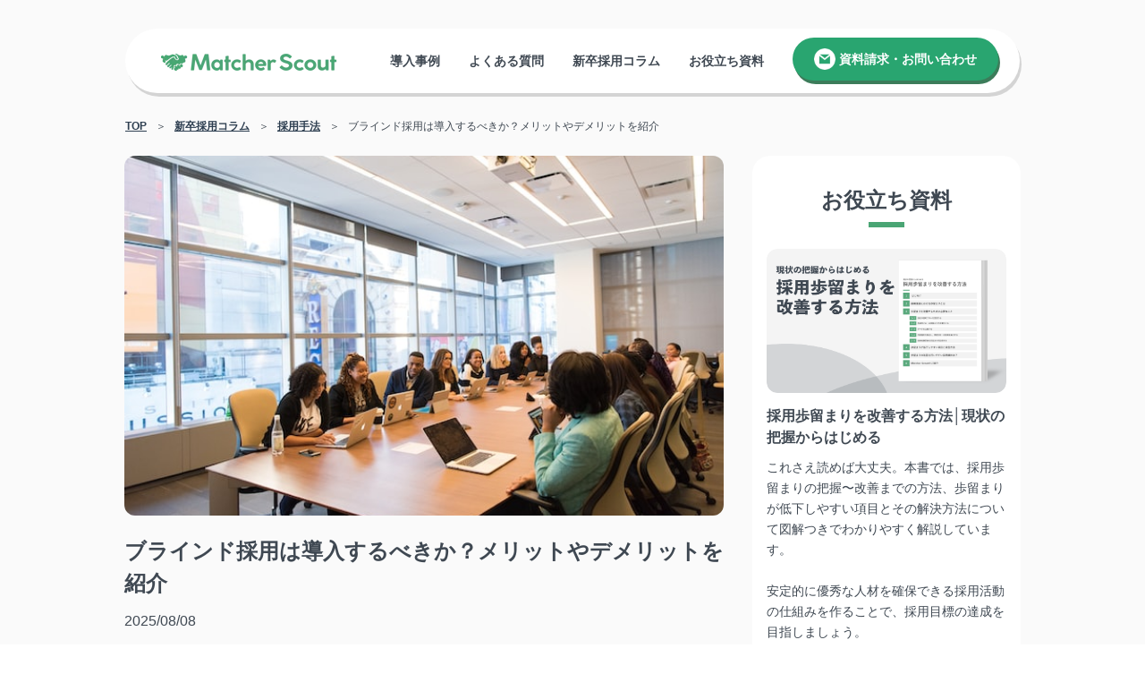

--- FILE ---
content_type: text/html; charset=UTF-8
request_url: https://enterprise.matcher.jp/recruiting-knowledge/blind-adoption
body_size: 13353
content:
<!doctype html><html amp lang="en"><head>
    <meta charset="utf-8">
    <title>ブラインド採用は導入するべきか？｜新卒採用ダイレクトリクルーティングサービス Matcher Scout</title>
    <link rel="shortcut icon" href="https://enterprise.matcher.jp/hubfs/logo_Matcher-3.png">
    <meta name="description" content="海外の企業をはじめ、近年日本でも多くの企業が始めている選考方法、ブラインド採用をご存じでしょうか？ブラインド採用とは、適性や能力を重視した選考方法です。この記事では、ブラインド採用の導入方法やメリット・デメリットについて解説していきます！｜新卒採用ダイレクトリクルーティングサービス Matcher Scout">
    
    
    
    
    
    
    <meta name="viewport" content="width=device-width, initial-scale=1">

    <script src="/hs/hsstatic/jquery-libs/static-1.1/jquery/jquery-1.7.1.js"></script>
<script>hsjQuery = window['jQuery'];</script>
    <meta property="og:description" content="海外の企業をはじめ、近年日本でも多くの企業が始めている選考方法、ブラインド採用をご存じでしょうか？ブラインド採用とは、適性や能力を重視した選考方法です。この記事では、ブラインド採用の導入方法やメリット・デメリットについて解説していきます！｜新卒採用ダイレクトリクルーティングサービス Matcher Scout">
    <meta property="og:title" content="ブラインド採用は導入するべきか？｜新卒採用ダイレクトリクルーティングサービス Matcher Scout">
    <meta name="twitter:description" content="海外の企業をはじめ、近年日本でも多くの企業が始めている選考方法、ブラインド採用をご存じでしょうか？ブラインド採用とは、適性や能力を重視した選考方法です。この記事では、ブラインド採用の導入方法やメリット・デメリットについて解説していきます！｜新卒採用ダイレクトリクルーティングサービス Matcher Scout">
    <meta name="twitter:title" content="ブラインド採用は導入するべきか？｜新卒採用ダイレクトリクルーティングサービス Matcher Scout">

    

    
    <style>
a.cta_button{-moz-box-sizing:content-box !important;-webkit-box-sizing:content-box !important;box-sizing:content-box !important;vertical-align:middle}.hs-breadcrumb-menu{list-style-type:none;margin:0px 0px 0px 0px;padding:0px 0px 0px 0px}.hs-breadcrumb-menu-item{float:left;padding:10px 0px 10px 10px}.hs-breadcrumb-menu-divider:before{content:'›';padding-left:10px}.hs-featured-image-link{border:0}.hs-featured-image{float:right;margin:0 0 20px 20px;max-width:50%}@media (max-width: 568px){.hs-featured-image{float:none;margin:0;width:100%;max-width:100%}}.hs-screen-reader-text{clip:rect(1px, 1px, 1px, 1px);height:1px;overflow:hidden;position:absolute !important;width:1px}
</style>

<link rel="stylesheet" href="https://enterprise.matcher.jp/hubfs/hub_generated/template_assets/1/54167414021/1741941003130/template__blog_direct_recruiting_post.min.css">
<link rel="stylesheet" href="https://enterprise.matcher.jp/hubfs/hub_generated/template_assets/1/54162729223/1756982765031/template_main.min.css">
<link rel="stylesheet" href="https://enterprise.matcher.jp/hubfs/hub_generated/template_assets/1/54166545931/1741941001148/template_layout.min.css">
<link rel="stylesheet" href="https://fonts.googleapis.com/css?family=Merriweather:400,700|Lato:400,700&amp;display=swap">
<link rel="stylesheet" href="https://enterprise.matcher.jp/hubfs/hub_generated/template_assets/1/54167606100/1741941006646/template__header.min.css">
<link rel="stylesheet" href="https://enterprise.matcher.jp/hubfs/hub_generated/module_assets/1/54162686566/1741975130714/module_Menu_Section.min.css">
<link rel="stylesheet" href="https://enterprise.matcher.jp/hubfs/hub_generated/module_assets/1/54166452775/1741975137376/module_Green_Button.min.css">
<link rel="stylesheet" href="https://enterprise.matcher.jp/hubfs/hub_generated/module_assets/1/54166452778/1741975139293/module_Table_of_Contents.min.css">
<link rel="stylesheet" href="https://enterprise.matcher.jp/hubfs/hub_generated/module_assets/1/54167618880/1741975153648/module_Document_Card.min.css">
<link rel="stylesheet" href="https://enterprise.matcher.jp/hubfs/hub_generated/module_assets/1/54167619464/1741975157636/module_Direct_Recruiting_Card.min.css">
<link rel="stylesheet" href="https://enterprise.matcher.jp/hubfs/hub_generated/module_assets/1/54166452780/1741975141525/module_White_Button.min.css">
<link rel="stylesheet" href="https://enterprise.matcher.jp/hubfs/hub_generated/template_assets/1/54167584683/1741941004121/template__footer.min.css">
    <script type="application/ld+json">
{
  "mainEntityOfPage" : {
    "@type" : "WebPage",
    "@id" : "https://enterprise.matcher.jp/recruiting-knowledge/blind-adoption"
  },
  "author" : {
    "name" : "Admin",
    "url" : "https://enterprise.matcher.jp/recruiting-knowledge/author/admin",
    "@type" : "Person"
  },
  "headline" : "ブラインド採用は導入するべきか？｜新卒採用ダイレクトリクルーティングサービス Matcher Scout",
  "datePublished" : "2022-11-24T08:20:49.000Z",
  "dateModified" : "2025-08-08T07:02:03.111Z",
  "publisher" : {
    "name" : "Matcher株式会社",
    "logo" : {
      "url" : "//static.hsappstatic.net/cms-onboarding-ui/ex/default-logo.svg",
      "@type" : "ImageObject"
    },
    "@type" : "Organization"
  },
  "@context" : "https://schema.org",
  "@type" : "BlogPosting",
  "image" : [ "https://enterprise.matcher.jp/hubfs/christina-wocintechchat-com-faEfWCdOKIg-unsplash%20(1).jpg" ]
}
</script>


    
<!--  Added by GoogleAnalytics4 integration -->
<script>
var _hsp = window._hsp = window._hsp || [];
window.dataLayer = window.dataLayer || [];
function gtag(){dataLayer.push(arguments);}

var useGoogleConsentModeV2 = true;
var waitForUpdateMillis = 1000;


if (!window._hsGoogleConsentRunOnce) {
  window._hsGoogleConsentRunOnce = true;

  gtag('consent', 'default', {
    'ad_storage': 'denied',
    'analytics_storage': 'denied',
    'ad_user_data': 'denied',
    'ad_personalization': 'denied',
    'wait_for_update': waitForUpdateMillis
  });

  if (useGoogleConsentModeV2) {
    _hsp.push(['useGoogleConsentModeV2'])
  } else {
    _hsp.push(['addPrivacyConsentListener', function(consent){
      var hasAnalyticsConsent = consent && (consent.allowed || (consent.categories && consent.categories.analytics));
      var hasAdsConsent = consent && (consent.allowed || (consent.categories && consent.categories.advertisement));

      gtag('consent', 'update', {
        'ad_storage': hasAdsConsent ? 'granted' : 'denied',
        'analytics_storage': hasAnalyticsConsent ? 'granted' : 'denied',
        'ad_user_data': hasAdsConsent ? 'granted' : 'denied',
        'ad_personalization': hasAdsConsent ? 'granted' : 'denied'
      });
    }]);
  }
}

gtag('js', new Date());
gtag('set', 'developer_id.dZTQ1Zm', true);
gtag('config', 'G-2MPEEPBNKC');
</script>
<script async src="https://www.googletagmanager.com/gtag/js?id=G-2MPEEPBNKC"></script>

<!-- /Added by GoogleAnalytics4 integration -->


<!-- Google Tag Manager -->
<script>(function(w,d,s,l,i){w[l]=w[l]||[];w[l].push({'gtm.start':
new Date().getTime(),event:'gtm.js'});var f=d.getElementsByTagName(s)[0],
j=d.createElement(s),dl=l!='dataLayer'?'&l='+l:'';j.async=true;j.src=
'https://www.googletagmanager.com/gtm.js?id='+i+dl;f.parentNode.insertBefore(j,f);
})(window,document,'script','dataLayer','GTM-WWLD9TM');</script>
<!-- End Google Tag Manager -->
<link rel="amphtml" href="https://enterprise.matcher.jp/recruiting-knowledge/blind-adoption?hs_amp=true">

<meta property="og:image" content="https://enterprise.matcher.jp/hubfs/christina-wocintechchat-com-faEfWCdOKIg-unsplash%20(1).jpg">
<meta property="og:image:width" content="640">
<meta property="og:image:height" content="427">
<meta property="og:image:alt" content="企業でのダイバーシティ">
<meta name="twitter:image" content="https://enterprise.matcher.jp/hubfs/christina-wocintechchat-com-faEfWCdOKIg-unsplash%20(1).jpg">
<meta name="twitter:image:alt" content="企業でのダイバーシティ">

<meta property="og:url" content="https://enterprise.matcher.jp/recruiting-knowledge/blind-adoption">
<meta name="twitter:card" content="summary_large_image">

<link rel="canonical" href="https://enterprise.matcher.jp/recruiting-knowledge/blind-adoption">

<meta property="og:type" content="article">
<link rel="alternate" type="application/rss+xml" href="https://enterprise.matcher.jp/recruiting-knowledge/rss.xml">
<meta name="twitter:domain" content="enterprise.matcher.jp">
<script src="//platform.linkedin.com/in.js" type="text/javascript">
    lang: en_US
</script>

<meta http-equiv="content-language" content="en">






  <meta name="generator" content="HubSpot"></head>
  <body>
    <div class="body-wrapper   hs-content-id-92882509342 hs-blog-post hs-blog-id-50691113248">
      
      <div data-global-resource-path="LP_20210820/templates/partials/header.html">

<header id="header-area" class="header-area">
  <div class="pc-header">      
    <div class="header-logo">
      <div id="hs_cos_wrapper_header_logo" class="hs_cos_wrapper hs_cos_wrapper_widget hs_cos_wrapper_type_module widget-type-logo" style="" data-hs-cos-general-type="widget" data-hs-cos-type="module">
  






















  
  <span id="hs_cos_wrapper_header_logo_hs_logo_widget" class="hs_cos_wrapper hs_cos_wrapper_widget hs_cos_wrapper_type_logo" style="" data-hs-cos-general-type="widget" data-hs-cos-type="logo"><a href="/" id="hs-link-header_logo_hs_logo_widget" style="border-width:0px;border:0px;"><img src="https://enterprise.matcher.jp/hs-fs/hubfs/logo_green_Matcher%20Scout.png?width=200&amp;height=20&amp;name=logo_green_Matcher%20Scout.png" class="hs-image-widget " height="20" style="height: auto;width:200px;border-width:0px;border:0px;" width="200" alt="logo_green_Matcher Scout" title="logo_green_Matcher Scout" srcset="https://enterprise.matcher.jp/hs-fs/hubfs/logo_green_Matcher%20Scout.png?width=100&amp;height=10&amp;name=logo_green_Matcher%20Scout.png 100w, https://enterprise.matcher.jp/hs-fs/hubfs/logo_green_Matcher%20Scout.png?width=200&amp;height=20&amp;name=logo_green_Matcher%20Scout.png 200w, https://enterprise.matcher.jp/hs-fs/hubfs/logo_green_Matcher%20Scout.png?width=300&amp;height=30&amp;name=logo_green_Matcher%20Scout.png 300w, https://enterprise.matcher.jp/hs-fs/hubfs/logo_green_Matcher%20Scout.png?width=400&amp;height=40&amp;name=logo_green_Matcher%20Scout.png 400w, https://enterprise.matcher.jp/hs-fs/hubfs/logo_green_Matcher%20Scout.png?width=500&amp;height=50&amp;name=logo_green_Matcher%20Scout.png 500w, https://enterprise.matcher.jp/hs-fs/hubfs/logo_green_Matcher%20Scout.png?width=600&amp;height=60&amp;name=logo_green_Matcher%20Scout.png 600w" sizes="(max-width: 200px) 100vw, 200px"></a></span>
</div>
    </div>
    <div class="hs_header_inner">
      <div class="navigation-primary">
        <div id="hs_cos_wrapper_navigation-primary" class="hs_cos_wrapper hs_cos_wrapper_widget hs_cos_wrapper_type_module" style="" data-hs-cos-general-type="widget" data-hs-cos-type="module">








<nav aria-label="Main menu" class="navigation-primary">
  
  
<!--   <ul class="submenu"> -->
    
      
<div class="menu-item">
  <a class="menu-link" href="https://enterprise.matcher.jp/case">導入事例</a>  
</div>

    
      
<div class="menu-item">
  <a class="menu-link" href="https://enterprise.matcher.jp/question">よくある質問</a>  
</div>

    
      
<div class="menu-item">
  <a class="menu-link" href="https://enterprise.matcher.jp/recruiting-knowledge">新卒採用コラム</a>  
</div>

    
      
<div class="menu-item">
  <a class="menu-link" href="https://enterprise.matcher.jp/document">お役立ち資料</a>  
</div>

    
<!--   </ul> -->

</nav></div>
        <div class="inquiry-button">
          <div id="hs_cos_wrapper_green-button" class="hs_cos_wrapper hs_cos_wrapper_widget hs_cos_wrapper_type_module" style="" data-hs-cos-general-type="widget" data-hs-cos-type="module">
<a class="green-button" href="https://enterprise.matcher.jp/inquiry"> 
  
  <img class="image" src="https://enterprise.matcher.jp/hubfs/mail.png">
  
  <div class="link-text">
    資料請求・お問い合わせ
  </div> 
</a></div>
        </div>
      </div>
    </div>
  </div>

  <div class="mobile-header">
    <div class="mobile-header-container">
      <div class="header-logo">
        <div id="hs_cos_wrapper_header_logo" class="hs_cos_wrapper hs_cos_wrapper_widget hs_cos_wrapper_type_module widget-type-logo" style="" data-hs-cos-general-type="widget" data-hs-cos-type="module">
  






















  
  <span id="hs_cos_wrapper_header_logo_hs_logo_widget" class="hs_cos_wrapper hs_cos_wrapper_widget hs_cos_wrapper_type_logo" style="" data-hs-cos-general-type="widget" data-hs-cos-type="logo"><a href="/" id="hs-link-header_logo_hs_logo_widget" style="border-width:0px;border:0px;"><img src="https://enterprise.matcher.jp/hs-fs/hubfs/logo_green_Matcher%20Scout.png?width=200&amp;height=20&amp;name=logo_green_Matcher%20Scout.png" class="hs-image-widget " height="20" style="height: auto;width:200px;border-width:0px;border:0px;" width="200" alt="logo_green_Matcher Scout" title="logo_green_Matcher Scout" srcset="https://enterprise.matcher.jp/hs-fs/hubfs/logo_green_Matcher%20Scout.png?width=100&amp;height=10&amp;name=logo_green_Matcher%20Scout.png 100w, https://enterprise.matcher.jp/hs-fs/hubfs/logo_green_Matcher%20Scout.png?width=200&amp;height=20&amp;name=logo_green_Matcher%20Scout.png 200w, https://enterprise.matcher.jp/hs-fs/hubfs/logo_green_Matcher%20Scout.png?width=300&amp;height=30&amp;name=logo_green_Matcher%20Scout.png 300w, https://enterprise.matcher.jp/hs-fs/hubfs/logo_green_Matcher%20Scout.png?width=400&amp;height=40&amp;name=logo_green_Matcher%20Scout.png 400w, https://enterprise.matcher.jp/hs-fs/hubfs/logo_green_Matcher%20Scout.png?width=500&amp;height=50&amp;name=logo_green_Matcher%20Scout.png 500w, https://enterprise.matcher.jp/hs-fs/hubfs/logo_green_Matcher%20Scout.png?width=600&amp;height=60&amp;name=logo_green_Matcher%20Scout.png 600w" sizes="(max-width: 200px) 100vw, 200px"></a></span>
</div>
      </div>
      <div class="mobile_menu">
        <img class="hamburger-menu" id="hamburger-menu-modal-open" src="https://enterprise.matcher.jp/hubfs/raw_assets/public/LP_20210820/images/hamburger-menu.png">
        <!--     ハンバーガーメニューモーダル     -->
        <div id="hamburger-menu-filter"></div>
        <div id="hamburger-menu-modal" class="hamburger-menu-modal">
          <div class="menu-list">
            <div class="hs-menu-item">
              <a href="/">
                トップページ
              </a>
              <img class="hamburger-menu-close-button" id="hamburger-menu-modal-close" src="https://enterprise.matcher.jp/hubfs/raw_assets/public/LP_20210820/images/close.png">
            </div>
            <div id="hs_cos_wrapper_hs_mob_menu" class="hs_cos_wrapper hs_cos_wrapper_widget hs_cos_wrapper_type_module widget-type-menu" style="" data-hs-cos-general-type="widget" data-hs-cos-type="module">
<span id="hs_cos_wrapper_hs_mob_menu_" class="hs_cos_wrapper hs_cos_wrapper_widget hs_cos_wrapper_type_menu" style="" data-hs-cos-general-type="widget" data-hs-cos-type="menu"><div id="hs_menu_wrapper_hs_mob_menu_" class="hs-menu-wrapper active-branch no-flyouts hs-menu-flow-horizontal" role="navigation" data-sitemap-name="default" data-menu-id="50385317909" aria-label="Navigation Menu">
 <ul role="menu">
  <li class="hs-menu-item hs-menu-depth-1" role="none"><a href="https://enterprise.matcher.jp/case" role="menuitem">導入事例</a></li>
  <li class="hs-menu-item hs-menu-depth-1" role="none"><a href="https://enterprise.matcher.jp/question" role="menuitem">よくある質問</a></li>
  <li class="hs-menu-item hs-menu-depth-1" role="none"><a href="https://enterprise.matcher.jp/recruiting-knowledge" role="menuitem">新卒採用コラム</a></li>
  <li class="hs-menu-item hs-menu-depth-1" role="none"><a href="https://enterprise.matcher.jp/document" role="menuitem">お役立ち資料</a></li>
 </ul>
</div></span></div>
          </div>
          <div class="inquirey-buttons">
            <div id="hs_cos_wrapper_mail-button" class="hs_cos_wrapper hs_cos_wrapper_widget hs_cos_wrapper_type_module" style="" data-hs-cos-general-type="widget" data-hs-cos-type="module">
<a class="green-button" href="https://enterprise.matcher.jp/inquiry"> 
  
  <img class="image" src="https://enterprise.matcher.jp/hubfs/mail.png">
  
  <div class="link-text">
    資料請求・お問い合わせ
  </div> 
</a></div>
            <a class="tel-button" href="tel:%2003-5544-9075">
              <div class="upper-row">
                <div class="phone_image" style="background-image: url('https://enterprise.matcher.jp/hubfs/raw_assets/public/LP_20210820/images/telephone_white.png');"></div>
                <div class="phone-number">03-5544-9075</div>
              </div>
              <div class="time">受付時間 平日10:00-19:00</div>
            </a>
          </div>
        </div>
      </div>      
    </div>
  </div>
</header></div>
      

      
<div class="direct_recruiting_blog_post">
  <div class="breadcrumbs __a">
    <div class="page-center">
      <div id="hs_cos_wrapper_breadcrumbs_menu" class="hs_cos_wrapper hs_cos_wrapper_widget hs_cos_wrapper_type_module widget-type-menu" style="" data-hs-cos-general-type="widget" data-hs-cos-type="module">
<span id="hs_cos_wrapper_breadcrumbs_menu_" class="hs_cos_wrapper hs_cos_wrapper_widget hs_cos_wrapper_type_menu" style="" data-hs-cos-general-type="widget" data-hs-cos-type="menu"><div class="hs-breadcrumb-menu-wrapper" id="hs_menu_wrapper_breadcrumbs_menu_" role="navigation" data-sitemap-name="default" data-menu-id="50838173793">
 <ul class="hs-breadcrumb-menu">
  <li class="hs-breadcrumb-menu-item first-crumb"><a href="https://enterprise.matcher.jp/case" class="hs-breadcrumb-label">TOP</a><span class="hs-breadcrumb-menu-divider"></span></li>
  <li class="hs-breadcrumb-menu-item"><a href="https://enterprise.matcher.jp/recruiting-knowledge" class="hs-breadcrumb-label">新卒採用コラム</a><span class="hs-breadcrumb-menu-divider"></span></li>
  <li class="hs-breadcrumb-menu-item"><a href="https://enterprise.matcher.jp/recruiting-knowledge/tag/%E6%8E%A1%E7%94%A8%E6%89%8B%E6%B3%95" class="hs-breadcrumb-label">採用手法</a><span class="hs-breadcrumb-menu-divider"></span></li>
  <li class="hs-breadcrumb-menu-item last-crumb"><span class="hs-breadcrumb-label">ブラインド採用は導入するべきか？メリットやデメリットを紹介</span></li>
 </ul>
</div></span></div> 
    </div>
  </div>	
  <div class="blog-post-container">
    <div class="blog-post-left">
      <div class="top-info-area load-fadein bottom">
        <div class="top-image-box">
          <img class="top-image" src="https://enterprise.matcher.jp/hubfs/christina-wocintechchat-com-faEfWCdOKIg-unsplash%20(1).jpg">
        </div>
        <div>
          <div class="title">ブラインド採用は導入するべきか？メリットやデメリットを紹介</div>
          <div class="company-name">2025/08/08</div>
          <!--  記事のタグ　-->
          
          <div class="tag-list">
                    
            <a class="blog-post__tag-link" href="https://enterprise.matcher.jp/recruiting-knowledge/tag/学生の認知を高めたい">
              <div class="tag-name">学生の認知を高めたい</div>
            </a>             
                    
            <a class="blog-post__tag-link" href="https://enterprise.matcher.jp/recruiting-knowledge/tag/採用ノウハウ">
              <div class="tag-name">採用ノウハウ</div>
            </a>             
                    
            <a class="blog-post__tag-link" href="https://enterprise.matcher.jp/recruiting-knowledge/tag/採用手法">
              <div class="tag-name">採用手法</div>
            </a>             
            
          </div>    
          
          <!--  記事のタグ　-->
        </div>
      </div>
      <div class="direct-recruiting-blog-post-container">
        <div class="direct-recruiting-blog-post-inner">
          <div id="hs_cos_wrapper_Table_of_Contents" class="hs_cos_wrapper hs_cos_wrapper_widget hs_cos_wrapper_type_module" style="" data-hs-cos-general-type="widget" data-hs-cos-type="module">
<div class="table_of_contents fadein bottom">
  
  <div class="content">
    1. 
    <a href="#a">
      ブラインド採用とは？
    </a>
  </div>
  
  <div class="content">
    2. 
    <a href="#b">
      ブラインド採用のメリット5選
    </a>
  </div>
  
  <div class="content">
    3. 
    <a href="#c">
      ブラインド採用のデメリット3選
    </a>
  </div>
  
  <div class="content">
    4. 
    <a href="#d">
      ブラインド採用の実施方法
    </a>
  </div>
  
  <div class="content">
    5. 
    <a href="#e">
      ブラインド採用を導入する3つのポイント
    </a>
  </div>
  
  <div class="content">
    6. 
    <a href="#f">
      ブラインド採用を導入している企業3選
    </a>
  </div>
  
  <div class="content">
    7. 
    <a href="#j">
      まとめ｜ブラインド採用は導入するべきか？
    </a>
  </div>
  
</div>
</div>
          <div class="blog-post-body">
            <span id="hs_cos_wrapper_post_body" class="hs_cos_wrapper hs_cos_wrapper_meta_field hs_cos_wrapper_type_rich_text" style="" data-hs-cos-general-type="meta_field" data-hs-cos-type="rich_text"><p>近年、企業経営において重要視されている、ダイバーシティやインクルージョンに配慮した採用方法、ブラインド採用をご存じでしょうか？</p>
<!--more-->
<p>ブラインド採用は、海外の企業で積極的に取り入れられている採用方法です。</p>
<p>今回の記事では、ブラインド採用とは具体的にどんな採用方法なのか、採用方法を導入するメリットは何かなど詳しく解説していきます！</p>
<p></p><div class="hs-cta-embed hs-cta-simple-placeholder hs-cta-embed-194084930086" style="max-width:100%; max-height:100%; width:670px;height:195px" data-hubspot-wrapper-cta-id="194084930086">
  <a href="/hs/cta/wi/redirect?encryptedPayload=AVxigLILNuL8z3I9cez0KyJp32rhLAgQEKsnbaOONMAuEWLpdWXcE%2FUZtQyfSqOWwNUOL8U7P6gVjADnOdOq1z6SrDt2dlhqw1pN2qwEOft5UGkqML%2FW99HfRQP5HADxbTzr6CZHF%2BXwrZ%2Fr3lvjkx1ykOZ1UeMaj%2BrTNIVdM%2BOIloRg7pkK5WhxKlBqRxqdKLB%2B0Xs1pLWq%2Fflv%2BQEZwUdcarTeVg%3D%3D&amp;webInteractiveContentId=194084930086&amp;portalId=5882263" target="_blank" rel="noopener" crossorigin="anonymous">
    <img alt="採用手法ごとの特徴分析を行った資料のダウンロードを促す画像。「わかりやすい比較表つき」と記載されている" loading="lazy" src="https://hubspot-no-cache-na2-prod.s3.amazonaws.com/cta/default/5882263/interactive-194084930086.png" style="height: 100%; width: 100%; object-fit: fill" onerror="this.style.display='none'">
  </a>
</div>
<p></p>
<a id="a" data-hs-anchor="true"></a>
<h2>ブラインド採用とは？</h2>
<p>ブラインド採用とは、選考過程で応募者の写真、名前、性別、年齢、学歴など個人情報は排除し、<span style="font-weight: bold;">実績・能力や行動特性、適性で評価される採用方法</span>です。<br><br>職務中心の採用を徹底し、求職者に公正な就業機会を与える狙いがあります。<br>転職活動では、広く使われている選考方法です。</p>
<p><a href="/recruiting-knowledge/purpose-recruitment" rel="noopener" target="_blank">パーパス採用とは？自社にマッチした人材を採用する方法を解説</a></p>
<h3>ブラインド採用が注目されている背景</h3>
<p>ブラインド採用が注目されている背景には、主に<span style="font-weight: bold;">ダイバーシティの推進と少子高齢化</span>があります。</p>
<p>人種や国籍、宗教など異なる人材の多様性を受け入れて活用する動きのことを指す、ダイバーシティが推進されている昨今、ブラインド採用はダイバーシティの実現に有効な手段です。</p>
<p>また、少子高齢化による労働人口の減少も原因の1つです。</p>
<p>今後、能力の高い人材を集めていかなければならない時に、ブラインド採用は有効です。</p>
<h3>韓国ではブラインド採用を義務化</h3>
<p>韓国では、常時30人を超える社印が勤務する企業は<span style="font-weight: bold;">ブラインド採用の適用が義務付けられました</span>。</p>
<p>職務遂行とは関係ない個人情報を審査資料に記載するように要求したり、資料として収集たりした場合は、500万ウォン以下の罰金が科せられるなど、徹底しています。</p>
<p>【出典】<a href="https://www.nna.jp/news/1934004" rel="noopener" target="_blank">NNA ASIA「ブラインド採用を義務化、容姿や学歴は問わず」</a></p>
<a id="b" data-hs-anchor="true"></a>
<h2>ブラインド採用のメリット4選</h2>
<p><img src="https://enterprise.matcher.jp/hs-fs/hubfs/z-generation-recruiting_3.png?width=512&amp;height=318&amp;name=z-generation-recruiting_3.png" alt="z-generation-recruiting_3" width="512" height="318" loading="lazy" style="height: auto; max-width: 100%; width: 512px;" srcset="https://enterprise.matcher.jp/hs-fs/hubfs/z-generation-recruiting_3.png?width=256&amp;height=159&amp;name=z-generation-recruiting_3.png 256w, https://enterprise.matcher.jp/hs-fs/hubfs/z-generation-recruiting_3.png?width=512&amp;height=318&amp;name=z-generation-recruiting_3.png 512w, https://enterprise.matcher.jp/hs-fs/hubfs/z-generation-recruiting_3.png?width=768&amp;height=477&amp;name=z-generation-recruiting_3.png 768w, https://enterprise.matcher.jp/hs-fs/hubfs/z-generation-recruiting_3.png?width=1024&amp;height=636&amp;name=z-generation-recruiting_3.png 1024w, https://enterprise.matcher.jp/hs-fs/hubfs/z-generation-recruiting_3.png?width=1280&amp;height=795&amp;name=z-generation-recruiting_3.png 1280w, https://enterprise.matcher.jp/hs-fs/hubfs/z-generation-recruiting_3.png?width=1536&amp;height=954&amp;name=z-generation-recruiting_3.png 1536w" sizes="(max-width: 512px) 100vw, 512px"></p>
<p>先進国を中心に、ブラインド採用を導入している企業が多い中、<strong><span class="highlight">ブラインド採用を導入するメリットは何か</span></strong>について、ご紹介します。</p>
<p>ブラインド採用を取り入れるメリットは、以下の4つです。</p>
<p>①能力のある人材の確保<br>②採用基準の統一<br>③ブランディングの効果<br>④新たなアイデアの創出</p>
<p>それでは、各メリットについて詳しく解説していきます！</p>
<h3>①能力ある人材の確保</h3>
<p>ブラインド採用は能力や経験に注目した採用方法です。<br>採用担当者の主観などに判断されず能力に注目しているため、能力の高い人材を確保することができます。</p>
<h3>②採用基準の統一</h3>
<p>採用担当者の主観という不明瞭な基準を排除することができるので、採用基準が統一されやすいです。</p>
<p>また、求職者にとっても会社が具体的にどんな人が求められるのかがわかりやすく、求めている基準の求職者から応募が来やすくなるでしょう。</p>
<p>ただ、<strong><span class="highlight">各採用担当者で採用基準の認識にズレが発生しては、意味がありません。</span></strong></p>
<p>採用基準を決めた時点で、各採用担当者で共通認識を持たせることが重要です。</p>
<h3>③ブランディングの効果</h3>
<p>ブラインド採用を導入することで、多様性や公平性を重視する企業であることを明示でき、企業ブランディングに貢献します。</p>
<p>企業の印象も良くなり、結果的に多様で優秀な人材も集まりやすくなるでしょう。</p>
<h3>④新たなアイデアの創出</h3>
<p>多様な人材が入社することで、社員の価値観やスキルの幅が広くなり、新たなアイデアの創出が期待できます。</p>
<p>これまでの採用手法だと、採用担当者による主観で、採否を決めてしまうことは少なくないため、採用される人材に偏りが発生することもあるでしょう。</p>
<p>ブラインド採用では、採用基準が統一され、能力や経験に注目した採用方法であるため多様な人材の確保が可能になります。<br>よって<strong><span class="highlight">既存のメンバーでじゃ生まれなかった視点や解決策が生まれることに繋がる</span></strong>でしょう。</p>
<a id="c" data-hs-anchor="true"></a>
<h2>ブラインド採用のデメリット3選</h2>
<p><img src="https://enterprise.matcher.jp/hs-fs/hubfs/recruitment-all-year_4.jpg?width=512&amp;height=366&amp;name=recruitment-all-year_4.jpg" alt="recruitment-all-year_4" width="512" height="366" loading="lazy" style="height: auto; max-width: 100%; width: 512px;" srcset="https://enterprise.matcher.jp/hs-fs/hubfs/recruitment-all-year_4.jpg?width=256&amp;height=183&amp;name=recruitment-all-year_4.jpg 256w, https://enterprise.matcher.jp/hs-fs/hubfs/recruitment-all-year_4.jpg?width=512&amp;height=366&amp;name=recruitment-all-year_4.jpg 512w, https://enterprise.matcher.jp/hs-fs/hubfs/recruitment-all-year_4.jpg?width=768&amp;height=549&amp;name=recruitment-all-year_4.jpg 768w, https://enterprise.matcher.jp/hs-fs/hubfs/recruitment-all-year_4.jpg?width=1024&amp;height=732&amp;name=recruitment-all-year_4.jpg 1024w, https://enterprise.matcher.jp/hs-fs/hubfs/recruitment-all-year_4.jpg?width=1280&amp;height=915&amp;name=recruitment-all-year_4.jpg 1280w, https://enterprise.matcher.jp/hs-fs/hubfs/recruitment-all-year_4.jpg?width=1536&amp;height=1098&amp;name=recruitment-all-year_4.jpg 1536w" sizes="(max-width: 512px) 100vw, 512px"></p>
<p>メリットについて紹介しましたが、ブラインド採用にはどのようなデメリットが考えられるのか、ご紹介します。</p>
<p>ブラインド採用のデメリットは主に以下の3つです。</p>
<p>①採用工数が増える<br>②社員同士の衝突<br>③年齢や性別のバランス</p>
<p>それでは、それぞれ詳しく解説していきます。</p>
<h3>①採用工数が増える</h3>
<p>ブラインド採用は個人情報を隠さなければいけません。<br>集めた履歴書など書類から個人を特定できる情報を排除する必要があります。</p>
<p>つまり、既存の採用に対して<strong><span class="highlight">スタッフを増やし個人情報の排除をするといった工数を追加</span></strong>しなければなりません。</p>
<p>実施する場合は、工数が増えることを見越した上で計画を立てるようにしましょう。</p>
<p>【参考】<a href="/recruiting-knowledge/recuritment_manpower" rel="noopener" target="_blank">5分で理解できる！採用工数削減の方法について</a></p>
<h3>②社員同士の衝突</h3>
<p>ブラインド採用で入社した社員と、従来の採用で入社した社員間で衝突する可能性があります。</p>
<p>ブラインド採用で入社した社員が、<strong><span class="highlight">これまで継続してきた既存の文化や価値観に対して理解できない可能性が十分にある</span></strong>ためです。</p>
<p>また、従来の採用で入社した社員にとっても、これまでとは違うアイデアなどが理解できない可能性もあります。</p>
<p>社員同士の衝突を防ぐために、事前にブラインド採用を行う目的などについて、あらかじめ社内で共有しておくことが重要です。</p>
<h3>③年齢や性別のバランス</h3>
<p>ブラインド採用は能力や経験を重視するため、<strong><span class="highlight">性別や年齢などのバランスが偏る可能性もあります</span></strong>。</p>
<p>例えば「ある能力重視でブラインド採用を行っていたら男性ばかり採用していた」などです。</p>
<p>ブラインド採用を行う場合には、性別などに偏りが出る可能性があることを見越しておきましょう。</p>
<p></p><div class="hs-cta-embed hs-cta-simple-placeholder hs-cta-embed-194084930102" style="max-width:100%; max-height:100%; width:670px;height:195px" data-hubspot-wrapper-cta-id="194084930102">
  <a href="/hs/cta/wi/redirect?encryptedPayload=AVxigLJ6bAzfYoaQXvSqdjxwjlOJ%2BuE%2FB2fkO4nq%2Fa2CfV2wJ30WW586qU54tkspQ0p3SMUMDstuyMZw%2F5YJdDZAFauorR9SFjBlXrrUeCn10XsSq8LlbpqUTzqv%2FKj9EXeIMKXzlZmHktiG0QhUuC%2B3URoeGNsh5Gn18S69xw5MsejORlje39gps2llVjxs5yucceQkGY0V5LWx700KT7aA0wQALg%3D%3D&amp;webInteractiveContentId=194084930102&amp;portalId=5882263" target="_blank" rel="noopener" crossorigin="anonymous">
    <img alt="採用手法ごとの特徴分析を行った資料のダウンロードを促す画像。「わかりやすい比較表つき」と記載されている" loading="lazy" src="https://hubspot-no-cache-na2-prod.s3.amazonaws.com/cta/default/5882263/interactive-194084930102.png" style="height: 100%; width: 100%; object-fit: fill" onerror="this.style.display='none'">
  </a>
</div>
<p></p>
<a id="d" data-hs-anchor="true"></a>
<h2>ブラインド採用の実施方法</h2>
<p>ブラインド採用を実際に実施するとなった時、<strong><span class="highlight">どのような順番で進めればいいのかわからない</span></strong>方も多いのではないでしょうか。</p>
<p>これからブラインド採用の実施方法について紹介します。</p>
<p>STEP1:役割を決める<br>STEP2:ブラインド採用専用の書類を準備<br>STEP3:本人が特定できない面接の実施</p>
<p>それでは、詳しく説明していきます。</p>
<h3>STEP1：役割を決める</h3>
<p>ブラインド採用は既存の採用方法とは異なり、工数が増えるため、役割担当を決めておくことが重要です。</p>
<p>例えば、面接の実施や採否を決める採用担当と、履歴書など書類から個人情報を排除する事務担当とに分けておくことで、工数の多いブラインド採用でも円滑に進めることができます。</p>
<h3>STEP2：ブラインド採用専用の書類を準備する</h3>
<p>ブラインド採用においての選考情報を知るために、履歴書など個人情報についての書類とは別に書類の準備をします。</p>
<p>例えば、経験や実績に基づく行動特性が知りたいのであれば、行動特性に関した設問が記載されている書類を準備するなどです。</p>
<p>また、能力を測る試験を準備するのも良いでしょう。</p>
<h3>STEP3：本人が特定できない面接の実施</h3>
<p>ブラインド採用では、性別や容姿を含む個人情報が選考要素い入っていてはいけません。</p>
<p>ただ、どうしても気づかないうちに話し方や見た目などで判断してしまう可能性があります。</p>
<p>そのため、本人が特定できない面接や選考内容を実施することで、<strong><span class="highlight">ブラインド採用を有効的に実施することができる</span></strong>でしょう。</p>
<p>いかに本人が特定できない面接例をご紹介します。</p>
<h4>ボイスチェンジャーやパーテーション</h4>
<p>ボイスチェンジャーやパーテーションを利用することで、<strong><span class="highlight">選考基準を重視した面接が可能</span></strong>です。</p>
<p>ただ、準備に手間がかかったり、面接担当者が話しづらくなったりという問題点があります。</p>
<h4>能力を測るテスト</h4>
<p>能力を見るために、<strong><span class="highlight">実際に課題に取り組んでもらい、その評価で採否を決める方法</span></strong>です。</p>
<p>例えば、文章力を見たいという場合であれば、テストライティングを実施することで、時間内にどれだけの内容を書くことができたのかを知ることができます。</p>
<a id="e" data-hs-anchor="true"></a>
<h2>ブラインド採用を導入する3つのポイント</h2>
<p><img src="https://enterprise.matcher.jp/hs-fs/hubfs/recruitment-all-year_6.png?width=512&amp;height=341&amp;name=recruitment-all-year_6.png" alt="recruitment-all-year_6" width="512" height="341" loading="lazy" style="height: auto; max-width: 100%; width: 512px;" srcset="https://enterprise.matcher.jp/hs-fs/hubfs/recruitment-all-year_6.png?width=256&amp;height=171&amp;name=recruitment-all-year_6.png 256w, https://enterprise.matcher.jp/hs-fs/hubfs/recruitment-all-year_6.png?width=512&amp;height=341&amp;name=recruitment-all-year_6.png 512w, https://enterprise.matcher.jp/hs-fs/hubfs/recruitment-all-year_6.png?width=768&amp;height=512&amp;name=recruitment-all-year_6.png 768w, https://enterprise.matcher.jp/hs-fs/hubfs/recruitment-all-year_6.png?width=1024&amp;height=682&amp;name=recruitment-all-year_6.png 1024w, https://enterprise.matcher.jp/hs-fs/hubfs/recruitment-all-year_6.png?width=1280&amp;height=853&amp;name=recruitment-all-year_6.png 1280w, https://enterprise.matcher.jp/hs-fs/hubfs/recruitment-all-year_6.png?width=1536&amp;height=1023&amp;name=recruitment-all-year_6.png 1536w" sizes="(max-width: 512px) 100vw, 512px"></p>
<p><strong><span class="highlight">ブラインド採用を上手く導入するためのポイント</span></strong>について解説していきます。</p>
<p>ブラインド採用を導入する主なポイントは以下の3つです。</p>
<p>①多様性を受け入れる社内環境の構築<br>②採用基準の明確化<br>③採用の効率化</p>
<p>それでは1つ1つ見ていきましょう。</p>
<h3>①多様性を受け入れる社内環境の構築</h3>
<p>ブラインド採用を実施することで、多様性を取り入れることができますが、<strong><span class="highlight">既存の社員が多様性ある風土を受け入れないと実現することは難しい</span></strong>でしょう。</p>
<p>社内でのコミュニケーションの機会を増やすなどして、多様性を受け入れる環境を作っていくことが重要です。</p>
<h3>②採用基準の明確化</h3>
<p>多様性を重要視するといっても、ブラインド採用で入社した社員が社内に馴染めなければ実力を発揮できないどころか、早期離脱に繋がってしまいます。</p>
<p>能力や経験を重視しながらも、<strong><span class="highlight">求職者にある程度の組織理解や会社との適性も確認</span></strong>しておかなければなりません。</p>
<p>明確な採用基準を設けることで、採用担当者が変わっても公平に採用活動ができ、必要な人材を確実に確保することができます。</p>
<h3>③採用の効率化</h3>
<p>デメリットにも挙げた通り、ブラインド採用は従来の採用よりも工数が多く、手間がかかります。</p>
<p>また、ブラインド採用のルールに慣れず、上手くいかない場合も想定できるでしょう。</p>
<p>効率よく行うために、<strong><span class="highlight">他の選考方法に組み合わせてみることがおすすめ</span></strong>です。</p>
<p>例えば、従来の選考方法の初めの方にブラインド採用を追加することで、効率よく取り入れることができます。</p>
<a id="f" data-hs-anchor="true"></a>
<h2>ブラインド採用を導入している企業3選</h2>
<p>ブラインド採用を実際に導入している企業を紹介します。</p>
<h3>①厚生労働省</h3>
<p>厚生労働省は、<strong><span class="highlight">公正な採用選考を確保する観点</span></strong>から、新たな履歴書の様式を発表しました。</p>
<p>従来の履歴書と異なる点は以下の2点です。</p>
<ul>
<li>性別欄への記入が任意であること</li>
<li>「通勤時間」「扶養家族数（配偶者を除く）」「配偶者」「配偶者の扶養義務」の各項目を設けないこと</li>
</ul>
<p>【出典】<a href="https://www.mhlw.go.jp/stf/newpage_kouseisaiyou030416.html" rel="noopener" target="_blank">厚生労働省ホームページ</a></p>
<h3>②株式会社 Discover Deep Japan</h3>
<p>株式会社Discober Deep Japanはブラインド採用を導入することで、<strong><span class="highlight">不確実性の高い社会において多様性や包摂性が組織や社会にもたらしうる価値を示し、社会変革を先導することを目指して</span></strong>います。</p>
<p>【出典】<a href="https://prtimes.jp/main/html/rd/p/000000008.000066131.html" rel="noopener" target="_blank">PRTimes「株式会社Discover Deep Japanがブラインド採用を導入し、多様性を促進する公平な組織作りを実践」</a></p>
<h3>③ユニリーバ・ジャパン株式会社</h3>
<p>2020年度の採用活動より、ユニリーバ・ジャパンの全ての採用選考の過程で、顔写真の提出や応募者への性別に関する一切の項目を排除し、個人の適性や能力のみに焦点を当てた採用をはじめました。</p>
<p>この採用活動は、無意識に生じる性別への先入観について、社会に気づきを発信しながら、それを実際に取り除くアクションを起こしていく<strong><span class="highlight">「LUX Social Damage Care Project」</span></strong>を始動し、その第一弾のプロジェクトとして導入されました。</p>
<p>【出典】<a href="https://www.unilever.co.jp/news/press-releases/2020/lux-social-damage-care-project/" rel="noopener" target="_blank">ユニリーバ・ジャパン株式会社 ホームページ</a></p>
<p></p><div class="hs-cta-embed hs-cta-simple-placeholder hs-cta-embed-194084930110" style="max-width:100%; max-height:100%; width:670px;height:195px" data-hubspot-wrapper-cta-id="194084930110">
  <a href="/hs/cta/wi/redirect?encryptedPayload=AVxigLJ4Q9PNInTQ0ZHxJnotP9ewT67CkADe4JkMKY8sh5v3JHvzBbBCJ0jjXafnshA%2BLSGyxiHWfwlaMoZl57oFJgTo79sFlSJ%2FHfWhrLhfIPfiF8yFFmokAAg%2FvHbobL0b3PQR639OxveljobUcqjoCFFt%2BEQzclKHbIUoK%2FJlxfxSneUbEZOYbEnSoVKUd6n8RV76mWQdex1CiT8fHBxfmdRlRw%3D%3D&amp;webInteractiveContentId=194084930110&amp;portalId=5882263" target="_blank" rel="noopener" crossorigin="anonymous">
    <img alt="採用手法ごとの特徴分析を行った資料のダウンロードを促す画像。「わかりやすい比較表つき」と記載されている" loading="lazy" src="https://hubspot-no-cache-na2-prod.s3.amazonaws.com/cta/default/5882263/interactive-194084930110.png" style="height: 100%; width: 100%; object-fit: fill" onerror="this.style.display='none'">
  </a>
</div>
<p></p>
<a id="j" data-hs-anchor="true"></a>
<h2>まとめ｜ブラインド採用は導入するべきか？</h2>
<p>いかがだったでしょうか？</p>
<p>ブラインド採用を導入することによって、多様な人材を確保することができ、新たなアイデアの創出が期待できます。</p>
<p>ただ、これまでとは異なる採用方法であるため、ブラインド採用を上手く行うのは難しいでしょう。</p>
<p>そのため、履歴書を変えるなど、<strong><span class="highlight">できるところから少しずつ変えていくと良い</span></strong>です。</p>
<p>【参考】<a href="/recruiting-knowledge/recruitment-all-year" rel="noopener" target="_blank">即実践可！通年採用の4つのつのメリットや導入方法を徹底解説します！</a></p></span>
          </div>
        </div>
      </div>
    </div>
    <div class="blog-post-right">
      <div class="sidebar-blog-title"><span class="under">お役立ち資料</span></div>
      <div class="sidebar-blog-inner">
        
        
        <div id="hs_cos_wrapper_Document_Card" class="hs_cos_wrapper hs_cos_wrapper_widget hs_cos_wrapper_type_module" style="" data-hs-cos-general-type="widget" data-hs-cos-type="module"><div class="document_card ">
  <div class="document_card_content">
    <a href="https://enterprise.matcher.jp/document/budomari-kaizen-guide">
      <div class="document_card_image_box">
        <img class="document_card_image" src="https://enterprise.matcher.jp/hubfs/saiyo-budomari.png" loading="lazy">
      </div>
      <div class="content">
        <div class="document_card_title">採用歩留まりを改善する方法│現状の把握からはじめる</div>
        
        <div class="document_card_body"><p>これさえ読めば大丈夫。本書では、採用歩留まりの把握〜改善までの方法、歩留まりが低下しやすい項目とその解決方法について図解つきでわかりやすく解説しています。</p>
<!--more--><br>
<p>安定的に優秀な人材を確保できる採用活動の仕組みを作ることで、採用目標の達成を目指しましょう。</p></div>
        
      </div>
    </a>
    <a href="https://enterprise.matcher.jp/document/budomari-kaizen-guide">
      <div class="green_button">
        <div class="text">
          資料をダウンロードする
        </div>
        <div class="download-icon" style="background-image: url('https://enterprise.matcher.jp/hubfs/raw_assets/public/Enterprise-Matcher_202106_Theme/images/download.png');"></div>
      </div>
    </a>
  </div>
</div></div>
        
        <div id="hs_cos_wrapper_Document_Card" class="hs_cos_wrapper hs_cos_wrapper_widget hs_cos_wrapper_type_module" style="" data-hs-cos-general-type="widget" data-hs-cos-type="module"><div class="document_card ">
  <div class="document_card_content">
    <a href="https://enterprise.matcher.jp/document/naitei-tsuchisho">
      <div class="document_card_image_box">
        <img class="document_card_image" src="https://enterprise.matcher.jp/hubfs/DLpage.png" loading="lazy">
      </div>
      <div class="content">
        <div class="document_card_title">内定通知書テンプレート│Word形式</div>
        
        <div class="document_card_body"><p>内定関連で必要になる書類全般のテンプレートをダウンロードいただけます。</p>
<!--more--><br>
<p>Word形式になっているため、ダウンロード後すぐにご活用いただくことが可能です。</p></div>
        
      </div>
    </a>
    <a href="https://enterprise.matcher.jp/document/naitei-tsuchisho">
      <div class="green_button">
        <div class="text">
          資料をダウンロードする
        </div>
        <div class="download-icon" style="background-image: url('https://enterprise.matcher.jp/hubfs/raw_assets/public/Enterprise-Matcher_202106_Theme/images/download.png');"></div>
      </div>
    </a>
  </div>
</div></div>
        
        <div id="hs_cos_wrapper_Document_Card" class="hs_cos_wrapper hs_cos_wrapper_widget hs_cos_wrapper_type_module" style="" data-hs-cos-general-type="widget" data-hs-cos-type="module"><div class="document_card ">
  <div class="document_card_content">
    <a href="https://enterprise.matcher.jp/document/evaluation-sheet-template">
      <div class="document_card_image_box">
        <img class="document_card_image" src="https://enterprise.matcher.jp/hubfs/evaluation-sheet-template_main.png" loading="lazy">
      </div>
      <div class="content">
        <div class="document_card_title">採用面接評価シートテンプレート│ Excel形式</div>
        
        <div class="document_card_body"><p>採用面接で使える候補者評価シートのテンプレートをダウンロードいただけます。</p>
<!--more--><br>
<p>Excel形式でダウンロードいただけるため、すぐにご活用いただくことが可能です。</p></div>
        
      </div>
    </a>
    <a href="https://enterprise.matcher.jp/document/evaluation-sheet-template">
      <div class="green_button">
        <div class="text">
          資料をダウンロードする
        </div>
        <div class="download-icon" style="background-image: url('https://enterprise.matcher.jp/hubfs/raw_assets/public/Enterprise-Matcher_202106_Theme/images/download.png');"></div>
      </div>
    </a>
  </div>
</div></div>
        
      </div>
    </div>
  </div>

  <div class="related-blogs">
    <h1 class="blog-header__title"><span class="under">関連コラム</span></h1>
    <div class="related-blog-inner">
      
      
      <div class="recruiting-cards">
        
        <div id="hs_cos_wrapper_Direct_Recruiting_Card" class="hs_cos_wrapper hs_cos_wrapper_widget hs_cos_wrapper_type_module" style="" data-hs-cos-general-type="widget" data-hs-cos-type="module"><div class="direct_recruiting_card">
  <a href="https://enterprise.matcher.jp/recruiting-knowledge/ai-mensetsu">
    <div class="content-list">
      <div class="direct_recruiting_card_image_box">
        <img class="direct_recruiting_card_image" src="https://enterprise.matcher.jp/hubfs/AI-mensetsu_main.jpg">
      </div>
      <div class="text">
        <div class="title">【比較】AI面接サービス12選｜選び方や料金、メリットを徹底解説</div>
        <div class="date">
          2025/09/17
        </div>
      </div>
    </div>
    <!--  記事のタグ　-->
    
    </a><div class="tag-list"><a href="https://enterprise.matcher.jp/recruiting-knowledge/ai-mensetsu">
              
      </a><a class="tag-box" href="https://enterprise.matcher.jp/recruiting-knowledge/tag/採用ノウハウ">
        <div class="tag-name">採用ノウハウ</div>
      </a>
              
      <a class="tag-box" href="https://enterprise.matcher.jp/recruiting-knowledge/tag/採用手法">
        <div class="tag-name">採用手法</div>
      </a>
              
      <a class="tag-box" href="https://enterprise.matcher.jp/recruiting-knowledge/tag/母集団形成">
        <div class="tag-name">母集団形成</div>
      </a>
              
      <a class="tag-box" href="https://enterprise.matcher.jp/recruiting-knowledge/tag/面談面接">
        <div class="tag-name">面談面接</div>
      </a>
      
    </div>  
    <!--  記事のタグ　-->
    
  
</div></div>
        
        <div id="hs_cos_wrapper_Direct_Recruiting_Card" class="hs_cos_wrapper hs_cos_wrapper_widget hs_cos_wrapper_type_module" style="" data-hs-cos-general-type="widget" data-hs-cos-type="module"><div class="direct_recruiting_card">
  <a href="https://enterprise.matcher.jp/recruiting-knowledge/open-position">
    <div class="content-list">
      <div class="direct_recruiting_card_image_box">
        <img class="direct_recruiting_card_image" src="https://enterprise.matcher.jp/hubfs/mimi-thian-vdXMSiX-n6M-unsplash.jpg">
      </div>
      <div class="text">
        <div class="title">オープンポジションとは？メリット・デメリット、注意点を解説</div>
        <div class="date">
          2025/08/28
        </div>
      </div>
    </div>
    <!--  記事のタグ　-->
    
    </a><div class="tag-list"><a href="https://enterprise.matcher.jp/recruiting-knowledge/open-position">
              
      </a><a class="tag-box" href="https://enterprise.matcher.jp/recruiting-knowledge/tag/採用戦略">
        <div class="tag-name">採用戦略</div>
      </a>
              
      <a class="tag-box" href="https://enterprise.matcher.jp/recruiting-knowledge/tag/採用手法">
        <div class="tag-name">採用手法</div>
      </a>
              
      <a class="tag-box" href="https://enterprise.matcher.jp/recruiting-knowledge/tag/新卒採用">
        <div class="tag-name">新卒採用</div>
      </a>
      
    </div>  
    <!--  記事のタグ　-->
    
  
</div></div>
        
        <div id="hs_cos_wrapper_Direct_Recruiting_Card" class="hs_cos_wrapper hs_cos_wrapper_widget hs_cos_wrapper_type_module" style="" data-hs-cos-general-type="widget" data-hs-cos-type="module"><div class="direct_recruiting_card">
  <a href="https://enterprise.matcher.jp/recruiting-knowledge/risk-person">
    <div class="content-list">
      <div class="direct_recruiting_card_image_box">
        <img class="direct_recruiting_card_image" src="https://enterprise.matcher.jp/hubfs/risk-person_main.jpg">
      </div>
      <div class="text">
        <div class="title">リスク人材の見極め方5選｜特徴と採用前にできる対策を解説</div>
        <div class="date">
          2025/08/28
        </div>
      </div>
    </div>
    <!--  記事のタグ　-->
    
    </a><div class="tag-list"><a href="https://enterprise.matcher.jp/recruiting-knowledge/risk-person">
              
      </a><a class="tag-box" href="https://enterprise.matcher.jp/recruiting-knowledge/tag/採用戦略">
        <div class="tag-name">採用戦略</div>
      </a>
              
      <a class="tag-box" href="https://enterprise.matcher.jp/recruiting-knowledge/tag/採用ノウハウ">
        <div class="tag-name">採用ノウハウ</div>
      </a>
      
    </div>  
    <!--  記事のタグ　-->
    
  
</div></div>
        
      </div>
      <div id="hs_cos_wrapper_white_button" class="hs_cos_wrapper hs_cos_wrapper_widget hs_cos_wrapper_type_module" style="" data-hs-cos-general-type="widget" data-hs-cos-type="module">

<a class="white-button" href="../recruiting-knowledge">
  <div class="link-text">
    他のコラムをみる
    <div class="arrow"></div>
  </div>      
</a>
</div>
    </div>

    <div class="mobile-related-blog">
      <h1 class="blog-header__title"><span class="under">お役立ち資料</span></h1>
      <div class="related-blog-inner">
        
        
        <div id="hs_cos_wrapper_Document_Card" class="hs_cos_wrapper hs_cos_wrapper_widget hs_cos_wrapper_type_module" style="" data-hs-cos-general-type="widget" data-hs-cos-type="module"><div class="document_card ">
  <div class="document_card_content">
    <a href="https://enterprise.matcher.jp/document/budomari-kaizen-guide">
      <div class="document_card_image_box">
        <img class="document_card_image" src="https://enterprise.matcher.jp/hubfs/saiyo-budomari.png" loading="lazy">
      </div>
      <div class="content">
        <div class="document_card_title">採用歩留まりを改善する方法│現状の把握からはじめる</div>
        
        <div class="document_card_body"><p>これさえ読めば大丈夫。本書では、採用歩留まりの把握〜改善までの方法、歩留まりが低下しやすい項目とその解決方法について図解つきでわかりやすく解説しています。</p>
<!--more--><br>
<p>安定的に優秀な人材を確保できる採用活動の仕組みを作ることで、採用目標の達成を目指しましょう。</p></div>
        
      </div>
    </a>
    <a href="https://enterprise.matcher.jp/document/budomari-kaizen-guide">
      <div class="green_button">
        <div class="text">
          資料をダウンロードする
        </div>
        <div class="download-icon" style="background-image: url('https://enterprise.matcher.jp/hubfs/raw_assets/public/Enterprise-Matcher_202106_Theme/images/download.png');"></div>
      </div>
    </a>
  </div>
</div></div>
        
        <div id="hs_cos_wrapper_Document_Card" class="hs_cos_wrapper hs_cos_wrapper_widget hs_cos_wrapper_type_module" style="" data-hs-cos-general-type="widget" data-hs-cos-type="module"><div class="document_card ">
  <div class="document_card_content">
    <a href="https://enterprise.matcher.jp/document/naitei-tsuchisho">
      <div class="document_card_image_box">
        <img class="document_card_image" src="https://enterprise.matcher.jp/hubfs/DLpage.png" loading="lazy">
      </div>
      <div class="content">
        <div class="document_card_title">内定通知書テンプレート│Word形式</div>
        
        <div class="document_card_body"><p>内定関連で必要になる書類全般のテンプレートをダウンロードいただけます。</p>
<!--more--><br>
<p>Word形式になっているため、ダウンロード後すぐにご活用いただくことが可能です。</p></div>
        
      </div>
    </a>
    <a href="https://enterprise.matcher.jp/document/naitei-tsuchisho">
      <div class="green_button">
        <div class="text">
          資料をダウンロードする
        </div>
        <div class="download-icon" style="background-image: url('https://enterprise.matcher.jp/hubfs/raw_assets/public/Enterprise-Matcher_202106_Theme/images/download.png');"></div>
      </div>
    </a>
  </div>
</div></div>
        
        <div id="hs_cos_wrapper_Document_Card" class="hs_cos_wrapper hs_cos_wrapper_widget hs_cos_wrapper_type_module" style="" data-hs-cos-general-type="widget" data-hs-cos-type="module"><div class="document_card ">
  <div class="document_card_content">
    <a href="https://enterprise.matcher.jp/document/evaluation-sheet-template">
      <div class="document_card_image_box">
        <img class="document_card_image" src="https://enterprise.matcher.jp/hubfs/evaluation-sheet-template_main.png" loading="lazy">
      </div>
      <div class="content">
        <div class="document_card_title">採用面接評価シートテンプレート│ Excel形式</div>
        
        <div class="document_card_body"><p>採用面接で使える候補者評価シートのテンプレートをダウンロードいただけます。</p>
<!--more--><br>
<p>Excel形式でダウンロードいただけるため、すぐにご活用いただくことが可能です。</p></div>
        
      </div>
    </a>
    <a href="https://enterprise.matcher.jp/document/evaluation-sheet-template">
      <div class="green_button">
        <div class="text">
          資料をダウンロードする
        </div>
        <div class="download-icon" style="background-image: url('https://enterprise.matcher.jp/hubfs/raw_assets/public/Enterprise-Matcher_202106_Theme/images/download.png');"></div>
      </div>
    </a>
  </div>
</div></div>
        
      </div>
    </div>
  </div>
</div>


      
<div data-global-resource-path="LP_20210820/templates/partials/footer.html">

<footer class="footer">
  <div class="footer__main">
    <div class="footer__container">
      <div class="footer-menu">
        <div class="footer-menu-links">
          <div id="hs_cos_wrapper_hs_foo_menu" class="hs_cos_wrapper hs_cos_wrapper_widget hs_cos_wrapper_type_module widget-type-menu" style="" data-hs-cos-general-type="widget" data-hs-cos-type="module">
<span id="hs_cos_wrapper_hs_foo_menu_" class="hs_cos_wrapper hs_cos_wrapper_widget hs_cos_wrapper_type_menu" style="" data-hs-cos-general-type="widget" data-hs-cos-type="menu"><div id="hs_menu_wrapper_hs_foo_menu_" class="hs-menu-wrapper active-branch no-flyouts hs-menu-flow-horizontal" role="navigation" data-sitemap-name="default" data-menu-id="50384026498" aria-label="Navigation Menu">
 <ul role="menu">
  <li class="hs-menu-item hs-menu-depth-1" role="none"><a href="https://enterprise.matcher.jp/case" role="menuitem">導入事例</a></li>
  <li class="hs-menu-item hs-menu-depth-1" role="none"><a href="https://enterprise.matcher.jp/question" role="menuitem">よくある質問</a></li>
  <li class="hs-menu-item hs-menu-depth-1" role="none"><a href="https://enterprise.matcher.jp/recruiting-knowledge" role="menuitem">新卒採用コラム</a></li>
  <li class="hs-menu-item hs-menu-depth-1" role="none"><a href="https://enterprise.matcher.jp/document" role="menuitem">お役立ち資料</a></li>
  <li class="hs-menu-item hs-menu-depth-1" role="none"><a href="http://corp.matcher.jp" role="menuitem" target="_blank" rel="noopener">運営会社</a></li>
  <li class="hs-menu-item hs-menu-depth-1" role="none"><a href="https://matcher.jp/docs/privacy" role="menuitem" target="_blank" rel="noopener">プライバシーポリシー</a></li>
 </ul>
</div></span></div>
        </div>
      </div>
      <div class="footer__copyright">
        <div id="hs_cos_wrapper_footer_copyright_text" class="hs_cos_wrapper hs_cos_wrapper_widget hs_cos_wrapper_type_module widget-type-text" style="" data-hs-cos-general-type="widget" data-hs-cos-type="module"><span id="hs_cos_wrapper_footer_copyright_text_" class="hs_cos_wrapper hs_cos_wrapper_widget hs_cos_wrapper_type_text" style="" data-hs-cos-general-type="widget" data-hs-cos-type="text">© Matcher Inc.</span></div>
      </div>

    </div>
  </div>
</footer></div>

    </div>
    
<!-- HubSpot performance collection script -->
<script defer src="/hs/hsstatic/content-cwv-embed/static-1.1293/embed.js"></script>
<script src="https://enterprise.matcher.jp/hubfs/hub_generated/template_assets/1/54167618879/1741941007634/template_main.min.js"></script>
<script>
var hsVars = hsVars || {}; hsVars['language'] = 'en';
</script>

<script src="/hs/hsstatic/cos-i18n/static-1.53/bundles/project.js"></script>
<script src="https://enterprise.matcher.jp/hubfs/hub_generated/module_assets/1/54162686566/1741975130714/module_Menu_Section.min.js"></script>
<script src="/hs/hsstatic/keyboard-accessible-menu-flyouts/static-1.17/bundles/project.js"></script>
<script src="https://enterprise.matcher.jp/hubfs/hub_generated/module_assets/1/54166452778/1741975139293/module_Table_of_Contents.min.js"></script>
<!-- Start of Web Interactives Embed Code -->
<script defer src="https://js-na2.hubspot.com/web-interactives-embed.js" type="text/javascript" id="hubspot-web-interactives-loader" data-loader="hs-previewer" data-hsjs-portal="5882263" data-hsjs-env="prod" data-hsjs-hublet="na2"></script>
<!-- End of Web Interactives Embed Code -->

<!-- Start of HubSpot Analytics Code -->
<script type="text/javascript">
var _hsq = _hsq || [];
_hsq.push(["setContentType", "blog-post"]);
_hsq.push(["setCanonicalUrl", "https:\/\/enterprise.matcher.jp\/recruiting-knowledge\/blind-adoption"]);
_hsq.push(["setPageId", "92882509342"]);
_hsq.push(["setContentMetadata", {
    "contentPageId": 92882509342,
    "legacyPageId": "92882509342",
    "contentFolderId": null,
    "contentGroupId": 50691113248,
    "abTestId": null,
    "languageVariantId": 92882509342,
    "languageCode": "en",
    
    
}]);
</script>

<script type="text/javascript" id="hs-script-loader" async defer src="/hs/scriptloader/5882263.js"></script>
<!-- End of HubSpot Analytics Code -->


<script type="text/javascript">
var hsVars = {
    render_id: "6e466097-9837-4d5b-b1c4-264a7b9d2d14",
    ticks: 1769063499116,
    page_id: 92882509342,
    
    content_group_id: 50691113248,
    portal_id: 5882263,
    app_hs_base_url: "https://app-na2.hubspot.com",
    cp_hs_base_url: "https://cp-na2.hubspot.com",
    language: "en",
    analytics_page_type: "blog-post",
    scp_content_type: "",
    
    analytics_page_id: "92882509342",
    category_id: 3,
    folder_id: 0,
    is_hubspot_user: false
}
</script>


<script defer src="/hs/hsstatic/HubspotToolsMenu/static-1.432/js/index.js"></script>

<!-- Google Tag Manager (noscript) -->
<noscript><iframe src="https://www.googletagmanager.com/ns.html?id=GTM-WWLD9TM" height="0" width="0" style="display:none;visibility:hidden"></iframe></noscript>
<!-- End Google Tag Manager (noscript) -->

<div id="fb-root"></div>
  <script>(function(d, s, id) {
  var js, fjs = d.getElementsByTagName(s)[0];
  if (d.getElementById(id)) return;
  js = d.createElement(s); js.id = id;
  js.src = "//connect.facebook.net/en_GB/sdk.js#xfbml=1&version=v3.0";
  fjs.parentNode.insertBefore(js, fjs);
 }(document, 'script', 'facebook-jssdk'));</script> <script>!function(d,s,id){var js,fjs=d.getElementsByTagName(s)[0];if(!d.getElementById(id)){js=d.createElement(s);js.id=id;js.src="https://platform.twitter.com/widgets.js";fjs.parentNode.insertBefore(js,fjs);}}(document,"script","twitter-wjs");</script>
 


  
</body></html>

--- FILE ---
content_type: text/css
request_url: https://enterprise.matcher.jp/hubfs/hub_generated/template_assets/1/54167414021/1741941003130/template__blog_direct_recruiting_post.min.css
body_size: -313
content:
@media(min-width:768px){.direct_recruiting_blog_post{max-width:1048px;padding:132px 24px 52px;margin:0 auto}.direct_recruiting_blog_post .table_of_contents{margin-top:24px}.direct_recruiting_blog_post .document_card .document_image{height:151px}.direct_recruiting_blog_post #hs_cos_wrapper_Direct_Recruiting_Card{width:33.3333%;margin:0;padding:0 14px}.direct_recruiting_blog_post .related-blog-inner{margin:0 auto}.direct_recruiting_blog_post .recruiting-cards{display:flex;flex-wrap:wrap;justify-content:space-between;margin:0 -14px -48px}.direct_recruiting_blog_post .white-button{margin-top:32px;text-align:center;width:400px;font-size:24px}.direct_recruiting_blog_post .hs_contactus{margin-top:46px}}@media(max-width:767px){.direct_recruiting_blog_post{padding:92px 24px 36px}.blog-post-right{display:none}.direct_recruiting_blog_post .white-button{margin:0 auto 0;text-align:center;width:240px;font-size:16px}.direct_recruiting_blog_post .hs_contactus{margin-top:30px}.direct_recruiting_blog_post .mobile-related-blog{margin-top:56px}#hs_cos_wrapper_Document_Card:last-child .document_card{margin-bottom:0}.direct_recruiting_blog_post .recruiting-cards{margin-bottom:-14px}}

--- FILE ---
content_type: text/css
request_url: https://enterprise.matcher.jp/hubfs/hub_generated/template_assets/1/54162729223/1756982765031/template_main.min.css
body_size: 6367
content:



















































/* ******************************************************************************
*********************************************************************************
The intention of this file is to reset most of the different browser, built-in
CSS styles, so that it is an empty canvas for the themed specific stylesheets.
*********************************************************************************
****************************************************************************** */

*, *:before, *:after {
  box-sizing: border-box;
}
/* ******************************************************************************
*********************************************************************************
The intention of this file is to makes browsers render all elements more
consistently and in line with modern standards.
It precisely targets only the styles that need normalizing.
*********************************************************************************
****************************************************************************** */


/*! normalize.css v8.0.1 | MIT License | github.com/necolas/normalize.css */

/* Document
   ========================================================================== */

/**
 * 1. Correct the line height in all browsers.
 * 2. Prevent adjustments of font size after orientation changes in iOS.
 */

html {
  line-height: 1.15; /* 1 */
  -webkit-text-size-adjust: 100%; /* 2 */
}

/* Sections
   ========================================================================== */

/**
 * Remove the margin in all browsers.
 */

body {
  margin: 0;
}

/**
 * Render the `main` element consistently in IE.
 */

main {
  display: block;
}

/**
 * Correct the font size and margin on `h1` elements within `section` and
 * `article` contexts in Chrome, Firefox, and Safari.
 */

h1 {
  font-size: 2em;
  margin: 0.67em 0;
}

/* Grouping content
   ========================================================================== */

/**
 * 1. Add the correct box sizing in Firefox.
 * 2. Show the overflow in Edge and IE.
 */

hr {
  box-sizing: content-box; /* 1 */
  height: 0; /* 1 */
  overflow: visible; /* 2 */
}

/**
 * 1. Correct the inheritance and scaling of font size in all browsers.
 * 2. Correct the odd `em` font sizing in all browsers.
 */

pre {
  font-family: monospace, monospace; /* 1 */
  font-size: 1em; /* 2 */
}

/* Text-level semantics
   ========================================================================== */

/**
 * Remove the gray background on active links in IE 10.
 */

a {
  background-color: transparent;
}

/**
 * 1. Remove the bottom border in Chrome 57-
 * 2. Add the correct text decoration in Chrome, Edge, IE, Opera, and Safari.
 */

abbr[title] {
  border-bottom: none; /* 1 */
  text-decoration: underline; /* 2 */
  text-decoration: underline dotted; /* 2 */
}

/**
 * Add the correct font weight in Chrome, Edge, and Safari.
 */

b,
strong {
  font-weight: bolder;
}

/**
 * 1. Correct the inheritance and scaling of font size in all browsers.
 * 2. Correct the odd `em` font sizing in all browsers.
 */

code,
kbd,
samp {
  font-family: monospace, monospace; /* 1 */
  font-size: 1em; /* 2 */
}

/**
 * Add the correct font size in all browsers.
 */

small {
  font-size: 80%;
}

/**
 * Prevent `sub` and `sup` elements from affecting the line height in
 * all browsers.
 */

sub,
sup {
  font-size: 75%;
  line-height: 0;
  position: relative;
  vertical-align: baseline;
}

sub {
  bottom: -0.25em;
}

sup {
  top: -0.5em;
}

/* Embedded content
   ========================================================================== */

/**
 * Remove the border on images inside links in IE 10.
 */

img {
  border-style: none;
  max-width: 100%;
}

/* Forms
   ========================================================================== */

/**
 * 1. Change the font styles in all browsers.
 * 2. Remove the margin in Firefox and Safari.
 */

button,
input,
optgroup,
select,
textarea {
  font-family: inherit; /* 1 */
  font-size: 100%; /* 1 */
  line-height: 1.15; /* 1 */
  margin: 0; /* 2 */
}

/**
 * Show the overflow in IE.
 * 1. Show the overflow in Edge.
 */

button,
input { /* 1 */
  overflow: visible;
}

/**
 * Remove the inheritance of text transform in Edge, Firefox, and IE.
 * 1. Remove the inheritance of text transform in Firefox.
 */

button,
select { /* 1 */
  text-transform: none;
}

/**
 * Correct the inability to style clickable types in iOS and Safari.
 */

button,
[type="button"],
[type="reset"],
[type="submit"] {
  -webkit-appearance: button;
}

/**
 * Remove the inner border and padding in Firefox.
 */

button::-moz-focus-inner,
[type="button"]::-moz-focus-inner,
[type="reset"]::-moz-focus-inner,
[type="submit"]::-moz-focus-inner {
  border-style: none;
  padding: 0;
}

/**
 * Restore the focus styles unset by the previous rule.
 */

button:-moz-focusring,
[type="button"]:-moz-focusring,
[type="reset"]:-moz-focusring,
[type="submit"]:-moz-focusring {
  outline: 1px dotted ButtonText;
}

/**
 * Correct the padding in Firefox.
 */

fieldset {
  padding: 0.35em 0.75em 0.625em;
}

/**
 * 1. Correct the text wrapping in Edge and IE.
 * 2. Correct the color inheritance from `fieldset` elements in IE.
 * 3. Remove the padding so developers are not caught out when they zero out
 *    `fieldset` elements in all browsers.
 */

legend {
  box-sizing: border-box; /* 1 */
  color: inherit; /* 2 */
  display: table; /* 1 */
  max-width: 100%; /* 1 */
  padding: 0; /* 3 */
  white-space: normal; /* 1 */
}

/**
 * Add the correct vertical alignment in Chrome, Firefox, and Opera.
 */

progress {
  vertical-align: baseline;
}

/**
 * Remove the default vertical scrollbar in IE 10+.
 */

textarea {
  overflow: auto;
}

/**
 * 1. Add the correct box sizing in IE 10.
 * 2. Remove the padding in IE 10.
 */

[type="checkbox"],
[type="radio"] {
  box-sizing: border-box; /* 1 */
  padding: 0; /* 2 */
}

/**
 * Correct the cursor style of increment and decrement buttons in Chrome.
 */

[type="number"]::-webkit-inner-spin-button,
[type="number"]::-webkit-outer-spin-button {
  height: auto;
}

/**
 * 1. Correct the odd appearance in Chrome and Safari.
 * 2. Correct the outline style in Safari.
 */

[type="search"] {
  -webkit-appearance: textfield; /* 1 */
  outline-offset: -2px; /* 2 */
}

/**
 * Remove the inner padding in Chrome and Safari on macOS.
 */

[type="search"]::-webkit-search-decoration {
  -webkit-appearance: none;
}

/**
 * 1. Correct the inability to style clickable types in iOS and Safari.
 * 2. Change font properties to `inherit` in Safari.
 */

::-webkit-file-upload-button {
  -webkit-appearance: button; /* 1 */
  font: inherit; /* 2 */
}

/* Interactive
   ========================================================================== */

/*
 * Add the correct display in Edge, IE 10+, and Firefox.
 */

details {
  display: block;
}

/*
 * Add the correct display in all browsers.
 */

summary {
  display: list-item;
}

/* Misc
   ========================================================================== */

/**
 * Add the correct display in IE 10+.
 */

template {
  display: none;
}

/**
 * Add the correct display in IE 10.
 */

[hidden] {
  display: none;
}
/* ******************************************************************************
*********************************************************************************
This file contains all the neccessary styles to control how your
Drag and Drop (DND) sections look when editing content in the page editor.
*********************************************************************************
****************************************************************************** */

dnd-section {
  padding: 80px 20px;
}
.banner-area .dnd-section {
  padding: 0;
}

.dnd-section > .row-fluid {
  max-width: 1200px;
  margin-left: auto;
  margin-right: auto;
}

.dnd-section .widget-type-cell {
  padding-left: 20px;
  padding-right: 20px;
}

@media (max-width: 767px) {
  .dnd-section .widget-type-cell {
    padding-left: 0px;
    padding-right: 0px;
  }
}
/* ******************************************************************************
*********************************************************************************
This file contains all the neccessary styles to control how your
fonts apppear throughout your site.
*********************************************************************************
****************************************************************************** */
@font-face {
  font-family: "Font Awesome 5 Free";
  font-style: normal;
  font-weight: 900;
  src: url(//5882263.fs1.hubspotusercontent-na1.net/hubfs/5882263/Enterprise-Matcher_July2020/font/fa-solid-900.eot) format("embedded-opentype"),
    url(//5882263.fs1.hubspotusercontent-na1.net/hubfs/5882263/raw_assets/public/LP_20210820/fonts/fa-solid-900.woff) format("woff"),
    url(//5882263.fs1.hubspotusercontent-na1.net/hubfs/5882263/raw_assets/public/LP_20210820/fonts/fa-solid-900.ttf) format("truetype");
}
.fa,.far,.fas {
  font-family: "Font Awesome 5 Free"
}
.fa,.fas {
  font-weight: 900
}
.fa, .fab, .fal, .far, .fas {
  -moz-osx-font-smoothing: grayscale;
  -webkit-font-smoothing: antialiased;
  display: inline-block;
  font-style: normal;
  font-variant: normal;
  text-rendering: auto;
  line-height: 1;
}

html {
  font-size: 100%;
}

body {
  line-height: 1.5;
  font-weight: 400;
  font-family: "游ゴシック体", YuGothic, "游ゴシック Medium", "Yu Gothic Medium", "游ゴシック", "Yu Gothic", "Hiragino Sans", "Hiragino Kaku Gothic ProN", "Helvetica Neue", "Helvetica",  "Arial", "Meiryo", sans-serif !important;
  font-size: 1rem;
  color: #3f4852 !important;
}

span {
  font-family: "游ゴシック体", YuGothic, "游ゴシック Medium", "Yu Gothic Medium", "游ゴシック", "Yu Gothic", "Hiragino Sans", "Hiragino Kaku Gothic ProN", "Helvetica Neue", "Helvetica",  "Arial", "Meiryo", sans-serif !important;
}

p {
  margin-top: 0;
  margin-bottom: 0;
  font-family: "游ゴシック体", YuGothic, "游ゴシック Medium", "Yu Gothic Medium", "游ゴシック", "Yu Gothic", "Hiragino Sans", "Hiragino Kaku Gothic ProN", "Helvetica Neue", "Helvetica",  "Arial", "Meiryo", sans-serif !important;
}

pre {
  font-family: "游ゴシック体", YuGothic, "游ゴシック Medium", "Yu Gothic Medium", "游ゴシック", "Yu Gothic", "Hiragino Sans", "Hiragino Kaku Gothic ProN", "Helvetica Neue", "Helvetica",  "Arial", "Meiryo", sans-serif !important;
  color: #3f4852 !important;
}

div {
  font-family: "游ゴシック体", YuGothic, "游ゴシック Medium", "Yu Gothic Medium", "游ゴシック", "Yu Gothic", "Hiragino Sans", "Hiragino Kaku Gothic ProN", "Helvetica Neue", "Helvetica",  "Arial", "Meiryo", sans-serif !important;
}
/* Anchor Links */
a {
  text-decoration: underline;
  outline: none;
  color: #29A570;
  font-family: "游ゴシック体", YuGothic, "游ゴシック Medium", "Yu Gothic Medium", "游ゴシック", "Yu Gothic", "Hiragino Sans", "Hiragino Kaku Gothic ProN", "Helvetica Neue", "Helvetica",  "Arial", "Meiryo", sans-serif !important;
}
a:hover, a:focus {
  /*   text-decoration: underline; */
}

/* Headings */
h1,
h2,
h3,
h4,
h5,
h6 {
  line-height: 1.2;
  font-weight: 700;
  font-family: "游ゴシック体", YuGothic, "游ゴシック Medium", "Yu Gothic Medium", "游ゴシック", "Yu Gothic", "Hiragino Sans", "Hiragino Kaku Gothic ProN", "Helvetica Neue", "Helvetica",  "Arial", "Meiryo", sans-serif !important;
  color: #3f4852;
  word-break: break-word;
}

@media(min-width: 768px){
  .pc_hidden{
    display: none;
  }
  h1 {
    font-size: 32px;
    line-height: 1.2;
  }

  h2 {
    font-size: 20px;
    line-height: 1.2;
  }
  h3 {
    font-size: 16px;
    line-height: 1.5;
  }
}
@media(max-width: 767px){
  .sp_hidden{
    display: none;
  }
  h1 {
    font-size: 24px;
    line-height: 1.2;
  }

  h2 {
    font-size: 16px;
    line-height: 1.2;
  }
  h3 {
    font-size: 14px;
    line-height: 1.5;
  }
}


span.under::after{
  content:"";
  display:block;
  width: 40px;
  height: 6px;
  background-color: #4aa574;
  position: absolute;
  bottom: 0;
  left: 50%;
  margin-left: -20px;
}

strong {
  font-weight: 700;
}

code {
  vertical-align: bottom;
}

ul,
ol {
  margin-top: 0;
  margin-bottom: 1rem;
}

ul li,
ol li {}

ul ul,
ol ul,
ul ol,
ol ol {
  margin-top: 0;
  margin-bottom: 0;
}

blockquote {
  line-height: 1.5rem;
  margin-top: 1.5rem;
  margin-bottom: 1.5rem;
  border-left: 2px solid #A9A9A9;
  padding-left: 15px;
}

/* Horizontal Rules */
hr {
  color: #ccc;
  background-color: #ccc;
  height: 1px;
  border: none;
}

/* TODO */
small {

}

/* TODO */
mark {

}

sup,
sub {
  position: relative;
  font-size: 75%;
  line-height: 0;
  vertical-align: baseline;
}

sup {
  top: -0.5em;
}

sub {
  bottom: -0.25em;
}

:focus {
  outline: auto;
  /*outline-color: green;*/
}

.disable-focus-styles :focus {
  outline: none;
}
.banner-section .span12 {
  min-height: 0;
}
.body-wrapper {
  background-color: #fafafa;
}
body.mobile-open {
  overflow: hidden;
}

/*  フェードイン　*/
.fadein.left {
  opacity : 0;
  transform : translateX(-50px) translateY(10px);
  transition : all 1.5s;
}
.fadein.right {
  opacity : 0;
  transform : translateX(50px) translateY(10px);
  transition : all 1.5s;
}
.fadein.bottom {
  opacity : 0;
  transform : translateY(50px);
  transition : all 1.5s;
}
.load-fadein.bottom {
  opacity : 0;
  transform : translateY(50px);
  transition : all 1.5s;
}
.fadein.scrollin {
  opacity : 1;
  transform : translate(0, 0);
}
.load-fadein.load-scrollin {
  opacity : 1;
  transform : translate(0, 0);
}





















































h3.form-title {
  padding: 5px 10px;
  margin-bottom: 0px;
}
form {
  border: 1px solid transparent;
  font-family: "游ゴシック体", YuGothic, "游ゴシック Medium", "Yu Gothic Medium", "游ゴシック", "Yu Gothic", "Hiragino Sans", "Hiragino Kaku Gothic ProN", "Helvetica Neue", "Helvetica",  "Arial", "Meiryo", sans-serif;
  font-size: 16px;
  background-color: #fff;
  margin: 0 auto;
  border-radius: 20px;
  width: 100%;
}
.hs_submit {
  text-align: center;
}
.hs_recaptcha {
  display: none;
}
.hs-button {
  border-radius: 78px;
  align-items: center;
  justify-content: center;
  margin-bottom: 4px;
  box-shadow: 2px 4px #3c7c5a;
  background-color: #4aa574;
  color: #fff;
  font-weight: bold;
  border: 1px solid #4aa574;
  margin: 0 auto;
  line-height: 1;
  outline: none;
}

/* .hs-button:hover, .hs-button:focus {
background-color: #227d4c;
border-color: #227d4c;

color: #fff;
} */

.hs-button:active {
  box-shadow: none;
}


.hs-form label {
  display: block;
  padding-bottom: 10px;
  color: #3f4852;
  font-weight: bold;
  font-size: 16px;
  display: flex;
}
.hs-form .hs-error-msgs label {
  padding: 3px 0;
  line-height: 1.5;
  color: #f2545b;
}

input#hs-pwd-widget-password,
.hs-input {
  display: inline-block;
  width: 100%;
  padding: 9px 10px;
  font-size: 14px;
  font-weight: normal;
  line-height: 22px;  
  background-color: #fafafa;
  border: 1px solid transparent;
  box-sizing: border-box;
  -webkit-border-radius: 3px;
  -moz-border-radius: 3px;
  -ms-border-radius: 3px;
  border-radius: 3px;
  outline: none;
  color: #3f4852;
  font-family: "游ゴシック体", YuGothic, "游ゴシック Medium", "Yu Gothic Medium", "游ゴシック", "Yu Gothic", "Hiragino Sans", "Hiragino Kaku Gothic ProN", "Helvetica Neue", "Helvetica",  "Arial", "Meiryo", sans-serif;
  border-radius: 8px;
}

input.email-edit.hs-input {
  width: 100% !important;
}
input#hs-pwd-widget-password {
  height: 100% !important; 
}

.hs-input[type=radio]{
  display: none;
}
.hs-form-radio-display{
  margin-bottom: 19px;
}
.hs-form-radio-display span::before{
  content: '';
  width: 20px;
  height: 20px;
  background-color: #F4F4F4;
  border-radius: 50px;
  display: inline-block;
  margin-right: 8px;
}
.hs-input[type=radio]:checked + span::before{
  content: '';
  width: 20px;
  height: 20px;
  background-color: #4aa574;
  border-radius: 50px;
  display: inline-block;
  margin-right: 8px;
  border: solid 5px #F4F4F4;
}

.hs-input[type=file] {
  background-color: #fff;
  padding: initial;
  border: initial;
  line-height: initial;
  box-shadow: none;
}

.hs-input:-moz-placeholder {
  color: #bfbfbf;
}

.hs-input::-webkit-input-placeholder {
  color: #bfbfbf;
}

.hs-input input,
.hs-input textarea {
  transition: border 0.2s linear;
}
.hs-input:focus {
  outline: none;
  border-color: rgba(82, 168, 236, 0.8);
}

textarea.hs-input {
  height: auto;
  min-height: 240px;
  resize: none;
}

select[multiple].hs-input {
  height: inherit;
}

/* Force single column fields to full width inside of fieldsets */
fieldset.form-columns-1 .hs-input:not([type=radio]):not([type=checkbox]) {
  width: 100% !important;
}

input.hs-input.error,
div.field.error input,
div.field.error textarea,
div.field.error .chzn-choices,
textarea.hs-input.error,
select.hs-input.error {
  border-color: #c87872;
}
input.hs-input.error:focus,
div.field.error input:focus,
div.field.error textarea:focus,
div.field.error .chzn-choices:focus,
textarea.hs-input.error:focus,
select.hs-input.error:focus {
  border-color: #b9554d;
}

.actions {
  padding: 0;
}

.inputs-list {
  margin: 0 0 5px;
  width: 100%;
  padding-left: 0;
}
.inputs-list > li {
  display: block;
  padding: 0;
  width: 100%;
  padding-top: 0;
}
.inputs-list label {
  display: block;
  float: none;
  width: auto;
  padding: 0;
  line-height: 18px;
  text-align: left;
  white-space: normal;
  font-weight: normal;
}
.inputs-list:first-child {
  padding-top: 6px;
}
.inputs-list > li + li {
  padding-top: 2px;
}
.inputs-list label > input,
.inputs-list label > span {
  display: flex;
  align-items: center;
}

ul.no-list {
  list-style: none;
}

.field {
  margin-bottom: 24px;
}

.hs-field-desc {
  color: #7c98b6;
  margin: 0px 0px 6px;
  font-size: 14px;
}

.hs-form-required {
  color: transparent;
  align-items: center;
  display: flex;
}
.hs-form-required #text{
  width: 4px;
}
.hs-form-required::before {
  content: "必須";
  font-size: 10px;
  color: #fff;
  background: #db5050;
  padding: 3px 8px;
  border-radius: 3px;
  font-weight: bold;
  line-height: 1;
  border-radius: 6px;
  align-items: center;
  display: flex;
  margin-left: 4px;
}
.hs-richtext {
  line-height: 1.5;
  font-size: 1rem;
  color: #3f4852;
}
.hs-richtext hr {
  text-align: left;
  margin-left: 0;
  width: 91%;
}
.hs-richtext a {
  color: #007aff;
}

.grecaptcha-badge {
  margin: 0 auto;
}

.email-correction, .email-validation {
  padding-top: 3px;
  font-size: 12px;
}
.email-correction a,
.email-validation a {
  cursor: pointer;
}
@media(min-width: 768px) {
  form{
    padding: 32px 32px 36px;
  }
  .hs-button {
    width: 400px;
    padding: 20px 0;
    margin-top: 18px;
  }
}
@media(max-width: 767px) {
  form {
    max-width: 100%;
    padding: 24px 16px;
  }
  .hs-form label {
    font-size: 14px;
  }
  .hs-form-required::before {
    padding: 5px 8px 4px;
  }
  .hs-button {
    min-width: 279px;
    font-size: 16px;
    margin-top: 16px;
    padding: 16px 0;
  }
  .hs-richtext {
    font-size: 14px;
  }
}
@media (max-width: 400px),
  (min-device-width: 320px) and (max-device-width: 480px) {
    .email-correction form .form-columns-2 .hs-form-field,
    .email-correction form .form-columns-3 .hs-form-field,
    .email-validation form .form-columns-2 .hs-form-field,
    .email-validation form .form-columns-3 .hs-form-field {
      float: none;
      width: 100%;
    }
    .email-correction form .form-columns-2 .hs-form-field .hs-input,
    .email-correction form .form-columns-3 .hs-form-field .hs-input,
    .email-validation form .form-columns-2 .hs-form-field .hs-input,
    .email-validation form .form-columns-3 .hs-form-field .hs-input {
      width: 90%;
    }
    .email-correction form .form-columns-2 .hs-form-field input[type=checkbox],
    .email-correction form .form-columns-2 .hs-form-field input[type=radio],
    .email-correction form .form-columns-3 .hs-form-field input[type=checkbox],
    .email-correction form .form-columns-3 .hs-form-field input[type=radio],
    .email-validation form .form-columns-2 .hs-form-field input[type=checkbox],
    .email-validation form .form-columns-2 .hs-form-field input[type=radio],
    .email-validation form .form-columns-3 .hs-form-field input[type=checkbox],
    .email-validation form .form-columns-3 .hs-form-field input[type=radio] {
      width: 24px;
    }
}

.hs-button,
.hs-form-field input[type=text],
.hs-form-field input[type=email],
.hs-form-field input[type=phone],
.hs-form-field input[type=number],
.hs-form-field input[type=tel],
.hs-form-field input[type=date],
.hs-form-field textarea {
  -webkit-appearance: none;
  -moz-appearance: none;
}
.hs-form-field textarea::placeholder,
.hs-form-field input::placeholder{
  font-size: 14px;
}

.hs-default-font-element,
.hs-main-font-element {
  font-family: "游ゴシック体", YuGothic, "游ゴシック Medium", "Yu Gothic Medium", "游ゴシック", "Yu Gothic", "Hiragino Sans", "Hiragino Kaku Gothic ProN", "Helvetica Neue", "Helvetica",  "Arial", "Meiryo", sans-serif;
}
.hs_error_rollup{
  display:none;
}
/* ******************************************************************************
*********************************************************************************
This file contains all the neccessary styles to control how your
menu items appear, including the link and hover effects.
*********************************************************************************
****************************************************************************** */

.hs-menu-wrapper ul {
  display: -ms-flexbox;
  -ms-flex-wrap: wrap;
  flex-wrap: wrap;
  padding-left: 0;
  margin-bottom: 0;
  list-style: none;
}

.hs-menu-item:hover a,
.hs-menu-item:focus a {
  text-decoration: none;
}
/* ******************************************************************************
*********************************************************************************
This file contains all the neccessary styles to control how your
tables look throughout your site.
*********************************************************************************
****************************************************************************** */

table {
  margin-bottom: 1rem;
  border: 1px solid #dee2e6;
}

th,
td {
  padding: 0.75rem;
  vertical-align: top;
  border: 1px solid #dee2e6;
}

thead th,
thead td {
  color: #fff;
  background-color: #343a40;
  border-color: #454d55;
  border-bottom-width: 2px;
}

thead th {
  vertical-align: bottom;
  border-bottom: 2px solid #dee2e6;
}

tbody + tbody {
  border-top: 2px solid #dee2e6;
}
/* ******************************************************************************
*********************************************************************************
This file contains all the neccessary styles to control how your
system pages look. These pages include the error pages (404 and 500),
password protected content and search listing results.
*********************************************************************************
****************************************************************************** */




















































.error-page-wrapper {
  padding: 168px 24px 48px;
}
.error-page {
  padding: 10rem 0;
  text-align: center;
  position: relative;
  z-index: 0;
  margin: 0 auto;
}
.error-page:before {
  content: attr(data-error);
  position: absolute;
  width: 100%;
  left: 50%;
  top: 50%;
  transform: translate(-50%, -50%);
  font-family: "游ゴシック体", YuGothic, "游ゴシック Medium", "Yu Gothic Medium", "游ゴシック", "Yu Gothic", "Hiragino Sans", "Hiragino Kaku Gothic ProN", "Helvetica Neue", "Helvetica",  "Arial", "Meiryo", sans-serif;
  font-size: 30vw;
  font-weight: bold;
  color: #F3F6F9;
  z-index: -1;
}
@media screen and (min-width: 768px) {
  .error-page:before {
    font-size: 20rem;
  }
  .systems-page h1 {
    font-size: 32px;
  }
  .systems-page h2 {
    font-size: 20px;
  }
}
.error-page_heading {
  margin-bottom: 1rem;
}

.systems-page {
  padding: 3rem 0;
}
.systems-page .success {
  display: inline-block;
  margin: 2rem 0;
  min-width: 650px;
  background-color: #CDE3CC;
  border: 1.5px solid #4F7D24;
  border-radius: 6px;
  color: #4F7D24;
  padding: .1rem .75rem;
}
p.header {
  background-color: transparent;
}
.hs-search-results {
  margin-top: 2rem;
}
ul.hs-search-results__listing li {
  margin-bottom: 2rem;
}
.hs-search-results__title {
  font-family: "游ゴシック体", YuGothic, "游ゴシック Medium", "Yu Gothic Medium", "游ゴシック", "Yu Gothic", "Hiragino Sans", "Hiragino Kaku Gothic ProN", "Helvetica Neue", "Helvetica",  "Arial", "Meiryo", sans-serif;
  font-size: 1.25rem;
  color: #3f4852;
  text-decoration: underline;
  margin-bottom: .25rem;
}
.hs-search-results__title:hover {
  text-decoration: none;
}
.hs-search-results__description {
  padding-top: .5rem;
}
.hs-search-highlight {
  font-weight: bold;
}
.hs-search-results__pagination a {
  color: #3f4852;
}

.email-prefs .item.disabled {
  opacity: 0.6;
  cursor: not-allowed;
}
.email-prefs .item.disabled input:disabled {
  cursor: not-allowed;
}
.subscription_preferences form {
  max-width: 100%;
  padding: 0;
  border: 0;
}
ul.no-list.hs-error-msgs {
  padding: 0;
}

@media(max-width: 767px) {
  .error-page-wrapper {
    padding: 104px 24px 32px;
  }
  .systems-page {
    padding: 3rem 0;
  }
  .systems-page .success {
    min-width: 1px;
  }
  .systems-page h1 {
    font-size: 24px;
  }
  .systems-page h2 {
    font-size: 16px;
  }
  .systems-page form {
    padding-left: 0;
    padding-right: 0;
    border: 0;
  }
}




















































.breadcrumbs {
  position: relative;
}
.hs-breadcrumb-menu:after {
  content: "";
  display: table;
  clear: both;
}
.breadcrumbs .hs-breadcrumb-menu-item {
  padding: 0;
  color: #3f4852;
}
.breadcrumbs .hs-breadcrumb-menu-item a{
  font-weight: bold;
}
.breadcrumbs .hs-breadcrumb-menu-item a:hover,
.breadcrumbs .hs-breadcrumb-menu-item a {
  color: #2D3E50;
}

.breadcrumbs span.hs-breadcrumb-menu-divider {
  margin: 0 0.5em;
}
.breadcrumbs span.hs-breadcrumb-menu-divider:before {
  content: '＞';
  padding: 0 3.5px;
}

@media (min-width: 768px) {
  .breadcrumbs .page-center {
    font-size: 12px;
    margin: 0 auto;
    padding: 0 0 24px;
  }
}

@media (max-width: 767px) {
  .breadcrumbs {
    padding: 0;
  }
   .breadcrumbs .page-center {
    font-size: 12px;
    padding: 0 0 16px;
  }
}




















































/*  pc/スマホ共通　*/
.top-image-box {
  position: relative;
  width: 100%;
}
.top-image-box:before {
  content: "";
  display: block;
  padding-top: 60%;
}
.top-image {
  position: absolute;
  top: 0;
  left: 0;
  bottom: 0;
  right: 0;
  border-radius: 12px;
  width: 100%;
  height: 100%;
  object-fit: cover;
}
.blog-post-left .tag-list a{
  text-decoration: none;
}
.blog-post-left .tag-name {
  font-size: 14px;
  color: #ffffff;
  background-color: #3f4852;
  padding: 12px 16px;
  text-align: center;
  border-radius: 12px;
  display: inline-block;
  line-height: 1;
  margin-bottom: 6px;
  font-weight: bold;
}
.blog-post-body span.highlight{
  background:linear-gradient(transparent 60%, #d9e322 70%);
}


/*  ブログの右サイドバー  */
.blog-post-right{
  width: 300px;
  background-color: #fff;
  padding: 32px 16px;
  border-radius: 20px;
  height: fit-content;
  margin-left: 32px;
/*   position:sticky; */
  top: 168px;
  flex-shrink: 0;
}
.blog-post-right .sidebar-blog-title{
  text-align: center;
  font-size: 24px;
  font-weight: bold;
  position: relative;
  padding-bottom: 12px;
  margin-bottom: 24px;
}
.blog-post-right .content {
  max-width: 428px;
}
.blog-post-right .hs_cos_wrapper {
  margin-bottom: -12px;
}
.blog-post-right .hs_cos_wrapper:last-child {
  margin-bottom: -48px;
}

.blog-post-right a {
  text-decoration: none;
}
.blog-post-right .content img {
  position: relative;
  /*   height: 356px; */
  border-radius: 12px;
  object-fit: cover;
  border-radius: 12px;
}
.blog-post-right .content h3 {
  font-size: 14px;
  font-weight: bold;
}
.blog-post-right .content pre {
  display: none;
}
.blog-post-right .content p {
  margin: 0;
}

/*  pc版　*/
@media (min-width: 768px) {
  .mobile-blog-bottom-content {
    display: none;
  }
  .blog-post-container{
    display: flex;
    justify-content: center;
    position: relative;
  }
  /* Index */
  .blog-header{
    padding-bottom: 32px;
    text-align: center;
  }
  .blog-header__title {
    position: relative;
    padding-bottom: 14px;
    font-size: 32px;
    margin: 0 auto;
    text-align: center;
    line-height: 1.5;
  }
  .content-wrapper {
    margin: 0 -14px -48px;
    display: flex;
    flex-wrap: wrap;
  }
  .content-wrapper .hs_cos_wrapper {
    padding: 0 14px;
    width: 33.3333%;
  }
  /* Index */

  .blog-post-left .title{
    font-size: 24px;
    font-weight: bold;
    margin-top: 22px;
  }
  .blog-post-left .company-name{
    font-size: 16px;
    margin-top: 12px;
  }
  .date {
    font-size: 14px;
    margin-top: 12px;
    line-height: 1;
    color:#3f4852;
  }
  /* Post */
  .top-info-area {
    margin: 0 auto;
  }
  .top-info-area .tag-list {
    margin: 14px 0 -6px;
  }
  .blog-post-body h2 {
    line-height: 200%;
    margin-top: 56px;
/*     margin-bottom: 32px; */
    font-size: 20px;
    margin-left: 25px;
    position: relative;
  }
  .blog-post-body h2:first-child {
    margin-top: 24px;
  }
  .blog-post-body h2:before {
    content:"";
    display:inline-block;
    width: 6px;
    height: 100%;
    background-color: #4aa574;
    position:absolute;
    left: -25px;
  }
  .blog-post-body h3 {
    font-weight: bold;
    white-space: pre-line;
    font-size: 16px;
    line-height: 200%;
    margin: 32px auto 0;
  }
  .blog-post-body h3::before {
    content: "ー";
    display:inline-block;
    margin-right: 1em;
  }
  .blog-post-body pre {
    font-size: 16px;
    line-height: 160%;
    white-space: pre-line;
    font-weight: 400;
    color: #2d3e50;
    margin: 24px auto 0;
  }	
  .blog-post-body div {
    font-size: 16px;
    line-height: 160%;
    // white-space: pre-line;
    font-weight: 400;
    color: #2d3e50;
    margin: 24px auto 0;
  }	
  .blog-post-body p {
    font-size: 16px;
    line-height: 160%;
    white-space: pre-line;
    font-weight: 400;
    color: #2d3e50;
    margin: 24px auto 0;
  }	
  .blog-post-body img {
    object-fit: cover;
    margin: 24px auto;
    width: 100% !important;
    border-radius: 12px;
    margin: 24px auto 0;
  }
  /*  関連ブログ  */
  .related-blogs{
    margin-top: 48px;
  }
  .related-blogs .related-blog-inner{
    margin-top: 32px;
  }
  .related-blogs .hs_cos_wrapper {
    margin: 0 auto;
    display: flex;
    flex-wrap: wrap;
    justify-content: space-between;
  }
  .mobile-related-blog {
    display: none;
  }
}

/* sp(スマホ)版 */
@media (max-width: 767px) {
  /* Index */
  .blog-header{
    padding-bottom: 24px;
    text-align: center;
  }
  .blog-header__title {
    position:relative;
    padding-bottom: 14px;
    font-size: 24px;
    margin: 0 auto;
    text-align: center;
    line-height: 1.5;
  }
  /* Index */

  /* Post */
  .top-info-area {
    margin: 0 auto;
  }
  .top-info-area .top-image {
    width: 100%;
    background-size: cover;
    background-position: top;
    background-repeat: no-repeat;
    border-radius: 12px;
  }
  .top-info-area .title{
    font-size: 16px;
    font-weight: bold;
    margin-top: 14px;
  }
  .top-info-area .company-name{
    font-size: 14px;
    margin-top: 8px;
  }
  .top-info-area .tag-list {
    margin: 12px 0 -6px;
  }
  .blog-post-body h2 {
    line-height: 150%;
    font-size: 16px;
    margin: 32px 0 0;
    position: relative;
    margin-left: 25px;
  }
  .blog-post-body h2:first-child {
    margin-top: 24px;
  }
  .blog-post-body h2::before {
    content:"";
    display:inline-block;
    width: 6px;
    height: 100%;
    background-color: #4aa574;
    position:absolute;
    left: -25px;
  }
  .blog-post-body h3 {
    font-weight: bold;
    white-space: pre-line;
    font-size: 14px;
    line-height: 200%;
    margin: 24px auto 0;
  }
  .blog-post-body h3::before {
    content: "ー";
    display:inline-block;
    margin-right: 1em;
  }
  .blog-post-body pre {
    font-size: 14px;
    line-height: 200%;
    white-space: pre-line;
    color: #2d3e50;
    margin: 24px auto 0;
  }	
  .blog-post-body div {
    font-size: 14px;
    line-height: 200%;
    // white-space: pre-line;
    color: #2d3e50;
    margin: 24px auto 0;
  }
  .blog-post-body p {
    font-size: 14px;
    line-height: 200%;
    white-space: pre-line;
    color: #2d3e50;
    margin: 24px auto 0;
  }
  .blog-post-body img {
    border-radius: 12px;
    margin: 16px auto 0;
    object-fit: cover;
  }
  .blog-post-body .hs-cta-img {
    height: auto;
  }
  /* 関連ブログ */
  .related-blogs{
    margin-top: 32px;
  }
  .related-blogs .related-blog-inner{
    margin-top: 24px;
  }
  /*   .content-wrapper {
  margin-bottom: -36px;
} */
}

.example {
  display: none;
}

--- FILE ---
content_type: text/css
request_url: https://enterprise.matcher.jp/hubfs/hub_generated/template_assets/1/54167606100/1741941006646/template__header.min.css
body_size: 187
content:
.header-area{position:fixed;z-index:10;width:100%;top:0}.pc-header{max-width:calc(1048px - 24px*2);padding:12px 24px;margin:32px auto 4px;align-items:center;justify-content:space-between;display:flex;border-radius:36px;background-color:#fff;position:relative;box-shadow:2px 4px #d4d4d4;height:72px}.hs_header_inner{display:flex}.header-logo img{display:block;margin-top:3px}.navigation-primary{display:flex;align-items:center;justify-content:center}.navigation-primary .menu-link{margin-right:32px;color:#3f4852;font-weight:bold;font-size:14px}@media(min-width:768px){.mobile-header-container{display:none}.header-logo{margin-left:16px}.inquiry-button .green-button{font-size:14px;padding:12px 24px}.inquiry-button .image{height:24px;width:24px;margin-right:4px}}@media(max-width:767px){.pc-header{display:none}.hs_header_inner{min-height:56px}.header-logo{margin:-2px 0 0 1px}.mobile-header{width:100%;height:56px}.mobile-header-container{padding:16px 24px;margin:16px;align-items:center;justify-content:space-between;display:flex;border-radius:36px;background-color:#fff;position:relative;box-shadow:2px 4px #d4d4d4}.hamburger-menu-modal{max-width:300px;height:100vh;position:fixed;z-index:10;background-color:#fff;padding:0 24px;top:0;right:-300px}.hamburger-menu-filter{background:rgba(0,0,0,0.5);position:fixed;top:0;bottom:0;right:0;left:0;z-index:9;-webkit-transition:.7s;-moz-transition:.7s;-o-transition:.7s;-ms-transition:.7s}.fade{transform:translateX(-100%)}.menu-list{width:100%;position:relative;margin-bottom:23.5px}#hamburger-menu-modal .hs-menu-item{border-bottom:1px solid #f4f4f4;position:relative}#hamburger-menu-modal .hs-menu-item a{color:#3f4852;font-size:14px;font-weight:bold;text-decoration:none;display:inline-block;padding:23.5px 0}.hamburger-menu{width:24px;height:24px;display:flex;justify-content:center;align-items:center;background-size:cover;background-position:center;background-repeat:no-repeat}.hamburger-menu-button:before{bottom:8px}.hamburger-menu-button:after{top:8px}.hamburger-menu-close-button{height:22px;width:22px;line-height:40px;align-items:center;justify-content:center;display:flex;position:absolute;top:50%;right:0;transform:translateY(-50%);-webkit-transform:translateY(-50%);-ms-transform:translateY(-50%)}.inquirey-buttons .green-button{font-size:14px;padding:18px 36px;height:56px}.inquirey-buttons .green-button .image{height:20px;width:20px;margin-right:6px}.inquirey-buttons .tel-button{padding:12px;background-color:#3f4852;margin:16px 0 4px;border-radius:78px;box-shadow:2px 4px #24282e;display:block;color:#fff;text-align:center;height:56px}.inquirey-buttons a.tel-button{text-decoration:none}.inquirey-buttons .upper-row{display:flex;justify-content:center}.inquirey-buttons .phone-number{font-size:16px;font-weight:bold;margin:0 0 0 4px;padding:0;line-height:1}.inquirey-buttons .phone_image{width:16px;height:16px;background-size:cover;background-position:center;background-repeat:no-repeat}.inquirey-buttons .time{font-size:10px;text-align:center;margin:5px 0 0 0}}

--- FILE ---
content_type: text/css
request_url: https://enterprise.matcher.jp/hubfs/hub_generated/module_assets/1/54162686566/1741975130714/module_Menu_Section.min.css
body_size: -418
content:
.navigation-primary .navigation-primary{list-style:none;margin:0;padding:0;display:flex}.navigation-primary a{text-decoration:none}@media(min-width:768px){.menu-link{text-decoration:none}}.navigation-primary a.active-item{font-weight:600;position:relative;text-decoration:none}@media(max-width:767px){.navigation-primary .hs-menu-wrapper>ul>li:first-child,.submenu>li:first-child{padding-top:0}.navigation-primary .hs-menu-wrapper>ul>li:last-child,.submenu>li:last-child{padding-bottom:0}.submenu>li:hover,.submenu>li:focus{background-color:transparent !important}}@media(max-height:710px){.custom-menu-primary .hs-menu-wrapper>ul{padding-top:56px}}@media(max-width:360px) and (max-height:650px){.custom-menu-primary .hs-menu-wrapper>ul{display:block;padding-top:0}}@media(max-height:510px){.custom-menu-primary .hs-menu-wrapper>ul{padding-top:56px;padding-top:30px;display:block}}

--- FILE ---
content_type: text/css
request_url: https://enterprise.matcher.jp/hubfs/hub_generated/module_assets/1/54166452775/1741975137376/module_Green_Button.min.css
body_size: -580
content:
.green-button{border-radius:78px;align-items:center;justify-content:center;display:flex;margin-bottom:4px;background-color:#29a570;box-shadow:2px 4px #3c7c5a;color:#fff;text-decoration:none;font-weight:bold}.green-button:active{box-shadow:none;position:relative;top:4px}

--- FILE ---
content_type: text/css
request_url: https://enterprise.matcher.jp/hubfs/hub_generated/module_assets/1/54166452778/1741975139293/module_Table_of_Contents.min.css
body_size: -345
content:
.table_of_contents{background-color:#f4f4f4;border-radius:20px}.content{margin-bottom:20px;font-weight:bold}.table_of_contents .content a{color:#3f4852;font-weight:bold}@media(min-width:768px){.table_of_contents{padding:24px 24px 4px;margin-top:24px}}@media(max-width:767px){.table_of_contents{padding:24px 16px 4px;margin-top:24px;font-size:14px}}

--- FILE ---
content_type: text/css
request_url: https://enterprise.matcher.jp/hubfs/hub_generated/module_assets/1/54167618880/1741975153648/module_Document_Card.min.css
body_size: 6
content:
.document_card a{text-decoration:none}.document_card .document_card_image_box{position:relative;width:100%;overflow:hidden;border-radius:12px}.document_card .document_card_content:hover{opacity:.6;filter:brightness(100%);transition:.2s}.document_card .document_card_image_box:before{content:"";display:block;padding-top:60%}.document_card .document_card_image{position:absolute;top:0;left:0;bottom:0;right:0;border-radius:12px;width:100%;height:100%;object-fit:cover}.document_card .document_card_title{font-size:16px;font-weight:bold;margin:14px 0 10px;color:#3f4852}.document_card .document_card_body{line-height:170%;font-size:14px;color:#3f4852;font-weight:400}.document_card .green_button{border-radius:78px;align-items:center;justify-content:center;display:flex;margin-bottom:4px;background-color:#29a570;box-shadow:2px 4px #3c7c5a;padding:16px 0;margin:14px auto 0}.document_card .green_button:active{box-shadow:none;position:relative;top:4px}.document_card .green_button .text{color:#fff;font-weight:bold;font-size:16px;line-height:1}.document_card .green_button .download-icon{width:16px;height:16px;margin-left:8px;background-size:cover;background-position:center;background-repeat:no-repeat}@media(min-width:768px){.document_card{margin-left:0;margin-bottom:48px;width:100%}.document_card .content .detail{display:none}}@media(max-width:768px){.document_card{margin-bottom:36px}.document_card .green_button{width:264px}}

--- FILE ---
content_type: text/css
request_url: https://enterprise.matcher.jp/hubfs/hub_generated/module_assets/1/54167619464/1741975157636/module_Direct_Recruiting_Card.min.css
body_size: -344
content:
.direct_recruiting_card a{text-decoration:none}.direct_recruiting_card .direct_recruiting_card_image_box{position:relative;width:100%;overflow:hidden;border-radius:12px}.direct_recruiting_card .content-list:hover{opacity:.6;filter:brightness(110%);transition:.2s}.direct_recruiting_card .direct_recruiting_card_image_box:before{content:"";display:block;padding-top:60%}.direct_recruiting_card .direct_recruiting_card_image{position:absolute;top:0;left:0;bottom:0;right:0;border-radius:12px;width:100%;height:100%;object-fit:cover}.direct_recruiting_card .title{color:#3f4852;margin-top:14px;font-weight:bold}.direct_recruiting_card .date{font-size:14px;margin-top:8px;line-height:1;color:#3f4852}.direct_recruiting_card .tag-list{margin:12px 0 -6px}.direct_recruiting_card .tag-box{background-color:#3f4852;padding:12px 16px;text-align:center;border-radius:12px;display:inline-block;margin-bottom:6px}.direct_recruiting_card .tag-name{font-size:14px;color:#fff;line-height:1;font-weight:bold}@media(min-width:768px){.direct_recruiting_card{margin-bottom:48px;width:100%}}@media(max-width:768px){.direct_recruiting_card{margin-bottom:36px}}

--- FILE ---
content_type: text/css
request_url: https://enterprise.matcher.jp/hubfs/hub_generated/module_assets/1/54166452780/1741975141525/module_White_Button.min.css
body_size: -358
content:
a.white-button{text-decoration:none}.white-button{border-radius:78px;align-items:center;justify-content:center;display:flex;max-width:400px;margin:0 auto 4px;background-color:#fff;box-shadow:2px 4px #d4d4d4;border:1px solid #d4d4d4;line-height:1}.white-button:active{box-shadow:none;position:relative;top:4px}@media(min-width:768px){.white-button .link-text{color:#3f4852;font-weight:bold;text-decoration:none;font-weight:bold;padding:20px 0;position:relative;display:flex}.arrow{margin-left:32px;padding-top:4px}.arrow::before{content:'';width:16px;height:16px;border:0px;border-top:solid 3px #3f4852;border-right:solid 3px #3f4852;-ms-transform:rotate(45deg);-webkit-transform:rotate(45deg);transform:rotate(45deg);position:absolute}}@media(max-width:767px){.white-button{padding:16px 0}.white-button .link-text{color:#3f4852;font-weight:bold;text-decoration:none;font-weight:bold;line-height:1;display:flex}.arrow{margin-left:16px;padding-top:2px}.arrow::before{content:'';width:10px;height:10px;border:0px;border-top:solid 3px #3f4852;border-right:solid 3px #3f4852;-ms-transform:rotate(45deg);-webkit-transform:rotate(45deg);transform:rotate(45deg);position:absolute}}

--- FILE ---
content_type: text/css
request_url: https://enterprise.matcher.jp/hubfs/hub_generated/template_assets/1/54167584683/1741941004121/template__footer.min.css
body_size: -287
content:
.footer{background-color:#3f4852;color:#fff}.footer-menu{margin-bottom:24px;border-bottom:1px solid;padding-bottom:24px}.footer-menu ul{display:flex}.footer-menu ul>li{display:inline-block;padding-right:32px;vertical-align:middle;line-height:1;color:#fff}.footer-menu ul>li>a{font-size:14px;padding:0;color:#fff;text-decoration:none;line-height:1}.footer-menu ul>li>a:hover{text-decoration:none;color:#fff}.footer__copyright{font-size:14px;margin:0}@media(min-width:768px){.footer__main{padding:24px 24px;width:100%}.footer__main .footer__container{max-width:1048px;margin:0 auto}.footer-menu{display:flex}}@media(max-width:767px){.footer__main{padding:0 24px 24px}.footer-content{margin:0 auto}.footer__main h2{font-size:20px}.footer-form{max-width:1024px;margin:24px auto}.footer-form .form-img{-webkit-box-flex:0;-ms-flex:0 0 100%;flex:0 0 100%;max-width:unset;margin-bottom:24px}.footer-form .form-img img{max-width:230px;margin:0 auto}.footer-form .form{-webkit-box-flex:1;-ms-flex:1 0 280px;flex:1 0 280px;margin:0}.hs_foo_top h2{margin-bottom:12px}.hs_foo_top h2 span{font-size:14px}.footer__main h2 em{display:block;margin-bottom:12px}.footer-menu ul>li{width:100%;margin-top:24px}.footer-menu ul>li>a{font-size:14px}}

--- FILE ---
content_type: text/plain
request_url: https://www.google-analytics.com/j/collect?v=1&_v=j102&a=1100529004&t=pageview&_s=1&dl=https%3A%2F%2Fenterprise.matcher.jp%2Frecruiting-knowledge%2Fblind-adoption&ul=en-us%40posix&dt=%E3%83%96%E3%83%A9%E3%82%A4%E3%83%B3%E3%83%89%E6%8E%A1%E7%94%A8%E3%81%AF%E5%B0%8E%E5%85%A5%E3%81%99%E3%82%8B%E3%81%B9%E3%81%8D%E3%81%8B%EF%BC%9F%EF%BD%9C%E6%96%B0%E5%8D%92%E6%8E%A1%E7%94%A8%E3%83%80%E3%82%A4%E3%83%AC%E3%82%AF%E3%83%88%E3%83%AA%E3%82%AF%E3%83%AB%E3%83%BC%E3%83%86%E3%82%A3%E3%83%B3%E3%82%B0%E3%82%B5%E3%83%BC%E3%83%93%E3%82%B9%20Matcher%20Scout&sr=1280x720&vp=1280x720&_u=aADAAEABEAAAACAAI~&jid=754405892&gjid=48940255&cid=949908262.1769121671&tid=UA-69864079-5&_gid=1730057362.1769121671&_r=1&_slc=1&gtm=45He61m0n81WWLD9TMv896291075za200zd896291075&gcs=G111&gcd=13r3r3r3r5l1&dma=0&tag_exp=103116026~103200004~104527907~104528501~104684208~104684211~105391253~115938466~115938469~116682875~117025848~117041588&z=1915989184
body_size: -452
content:
2,cG-PYDJ17JB34

--- FILE ---
content_type: application/javascript
request_url: https://enterprise.matcher.jp/hubfs/hub_generated/module_assets/1/54166452778/1741975139293/module_Table_of_Contents.min.js
body_size: -388
content:
var module_54166452778=function(){var __hs_messages={};i18n_getmessage=function(){return hs_i18n_getMessage(__hs_messages,hsVars.language,arguments)},i18n_getlanguage=function(){return hsVars.language},window.addEventListener("DOMContentLoaded",(()=>{const anchorLinks=document.querySelectorAll('a[href^="#"]');Array.prototype.slice.call(anchorLinks).forEach((link=>{link.addEventListener("click",(e=>{e.preventDefault();const targetId=link.hash,targetElement=document.querySelector(targetId),position=window.pageYOffset+targetElement.getBoundingClientRect().top-$("#header-area").height();window.scrollTo({top:position,behavior:"smooth"})}))}))}))}();

--- FILE ---
content_type: application/javascript
request_url: https://enterprise.matcher.jp/hubfs/hub_generated/template_assets/1/54167618879/1741941007634/template_main.min.js
body_size: 598
content:
$("html").attr("lang","ja"),$(".header_logo img").each((function(){var src=$(this).attr("src").split("?")[0];$(this).attr("src",src)})),$(".header_logo img").removeAttr("srcset sizes");let mobileTrigger=document.querySelector("a.menu-trigger"),bodyClass=document.body,subMenu=document.querySelectorAll("ul.hs-menu-children-wrapper"),childTrigger=document.querySelectorAll("li.hs-item-has-children>a");null!==mobileTrigger&&mobileTrigger.addEventListener("click",(function(el){el.preventDefault(),bodyClass.classList.toggle("mobile-open"),subMenu.forEach((function(el){el.style.display="none"})),childTrigger.forEach((function(el){el.classList.remove("active")}))})),$(mobileTrigger).click((function(){$(".closed, .close").fadeToggle()})),$(".custom-menu-primary .hs-menu-wrapper>ul>li.hs-item-has-children>a").append('<i class="fa fa-angle-down" aria-hidden="true"></i>'),$(".custom-menu-primary .hs-menu-wrapper>ul>li.hs-item-has-children>a").click((function(e){return $(this).parent().siblings().find("ul.hs-menu-children-wrapper").slideUp(),$(this).parent().siblings().find("a").removeClass("active"),$(this).next().slideToggle(),$(this).toggleClass("active"),!1})),$("main.body-container-wrapper h1,main.body-container-wrapper h2").wrapInner('<span class="under"></span>'),$(".active-branch").each((function(){$(this).parent("li").addClass("active-branch")})),$(".widget-type-space").each((function(){$(this).parent().parent().parent().parent(".widget-span.dnd-column").addClass("space_hide")})),$(".faq_breadcrumb .page-center>div ul>li").size()<1&&$(".faq_breadcrumb").addClass("breadcrumb_null"),0==$(".faq_breadcrumb .page-center>div ul>li>a").length&&$(".faq_breadcrumb").addClass("breadcrumb_null"),!$(".home_banner_area").size()<1&&($("header.header").addClass("home_banner"),$("html").attr("lang","en"));const hamburgerModalOpen=document.getElementById("hamburger-menu-modal-open"),hamburgerModalClose=document.getElementById("hamburger-menu-modal-close"),hamburgerModal=document.getElementById("hamburger-menu-modal"),hamburgerModalLink=hamburgerModal.getElementsByTagName("a"),hamburgerModalLinkArr=Array.from(hamburgerModalLink),hamburgerModalFilter=document.getElementById("hamburger-menu-filter");hamburgerModalOpen.addEventListener("click",(function(){hamburgerModal.style.transition=".7s",hamburgerModalFilter.classList.add("hamburger-menu-filter"),hamburgerModalFilter.style.transition=".7s",hamburgerModal.classList.toggle("fade")})),hamburgerModalClose.addEventListener("click",(function(){hamburgerModalFilter.classList.remove("hamburger-menu-filter"),hamburgerModal.classList.toggle("fade")})),hamburgerModalFilter.addEventListener("click",(function(){hamburgerModalFilter.classList.remove("hamburger-menu-filter"),hamburgerModal.classList.toggle("fade")})),hamburgerModalLinkArr.forEach((function(target){target.addEventListener("click",(function(){hamburgerModalFilter.style.transition="none",hamburgerModal.style.transition="none"}))}));const questions=document.querySelectorAll(".question");function toggle(){this.nextElementSibling.classList.toggle("is-open")}for(let i=0;i<questions.length;i++)questions[i].addEventListener("click",toggle);$(document).ready((function(){$(".load-fadein").each((function(){$(this).addClass("load-scrollin")}))})),$((function(){$(window).scroll((function(){$(".fadein").each((function(){var elemPos=$(this).offset().top;$(window).scrollTop()>elemPos-$(window).height()+100&&$(this).addClass("scrollin")}))}))}));
//# sourceURL=https://cdn2.hubspot.net/hub/5882263/hub_generated/template_assets/54167618879/1630374872900/LP_20210820/js/main.js